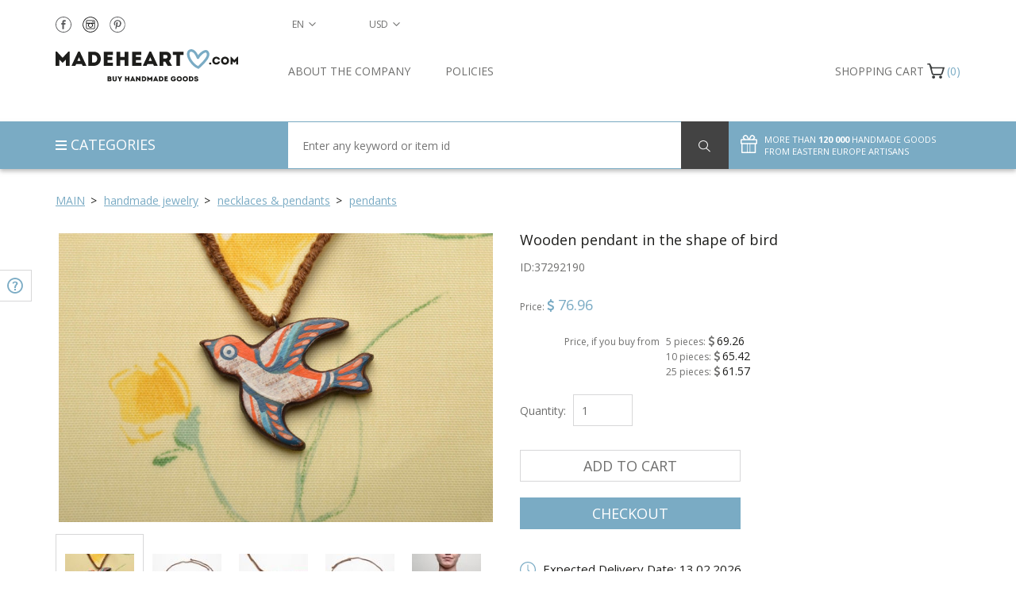

--- FILE ---
content_type: text/html; charset=UTF-8
request_url: https://madeheart.com/en/product/37292190/wooden-pendant-in-the-shape-of-bird.html
body_size: 22458
content:
<!DOCTYPE html>
<html lang="en" >
<head>
    <meta charset="UTF-8">
    <meta http-equiv="X-UA-Compatible" content="IE=edge">
    <meta name="viewport" content="width=device-width, initial-scale=1">
    <title>BUY Wooden pendant in the shape of bird 37292190 - HANDMADE GOODS at MADEHEART.COM</title>    <link rel="alternate" hreflang="en" href="https://madeheart.com/en/product/37292190/wooden-pendant-in-the-shape-of-bird.html">
    <link rel="apple-touch-icon" sizes="57x57" href="/favicon/apple-icon-57x57.png">
    <link rel="apple-touch-icon" sizes="60x60" href="/favicon/apple-icon-60x60.png">
    <link rel="apple-touch-icon" sizes="72x72" href="/favicon/apple-icon-72x72.png">
    <link rel="apple-touch-icon" sizes="76x76" href="/favicon/apple-icon-76x76.png">
    <link rel="apple-touch-icon" sizes="114x114" href="/favicon/apple-icon-114x114.png">
    <link rel="apple-touch-icon" sizes="120x120" href="/favicon/apple-icon-120x120.png">
    <link rel="apple-touch-icon" sizes="144x144" href="/favicon/apple-icon-144x144.png">
    <link rel="apple-touch-icon" sizes="152x152" href="/favicon/apple-icon-152x152.png">
    <link rel="apple-touch-icon" sizes="180x180" href="/favicon/apple-icon-180x180.png">
    <link rel="icon" type="image/png" sizes="192x192"  href="/favicon/android-icon-192x192.png">
    <link rel="icon" type="image/png" sizes="32x32" href="/favicon/favicon-32x32.png">
    <link rel="icon" type="image/png" sizes="96x96" href="/favicon/favicon-96x96.png">
    <link rel="icon" type="image/png" sizes="16x16" href="/favicon/favicon-16x16.png">
    <link rel="manifest" href="/favicon/manifest.json">
    <meta name="description" content="BUY Wooden pendant in the shape of bird 37292190 - HANDMADE GOODS at MADEHEART.COM">
    <meta name="msapplication-TileColor" content="#ffffff">
    <meta name="msapplication-TileImage" content="/favicon/ms-icon-144x144.png">
    <meta name="theme-color" content="#ffffff">
<!--     <meta name="yandex-verification" content="91f027b7d2639d3c"/> -->
    <!-- Normalize -->
    <link href="/css/normalize.css" rel="stylesheet">
    <!-- Bootstrap -->
    <link href="/css/bootstrap.min.css" rel="stylesheet">
    
    
    
    <link href="/css/item.css" rel="stylesheet">    <!-- HTML5 shim and Respond.js for IE8 support of HTML5 elements and media queries -->
    <!-- WARNING: Respond.js doesn't work if you view the page via file:// -->
    <!--[if lt IE 9]>
    <script src="https://oss.maxcdn.com/html5shiv/3.7.2/html5shiv.min.js"></script>
    <script src="https://oss.maxcdn.com/respond/1.4.2/respond.min.js"></script>
    <![endif]-->

    <!-- Google Tag Manager -->
    <!--
    <script>(function(w,d,s,l,i){w[l]=w[l]||[];w[l].push({'gtm.start':
                new Date().getTime(),event:'gtm.js'});var f=d.getElementsByTagName(s)[0],
            j=d.createElement(s),dl=l!='dataLayer'?'&l='+l:'';j.async=true;j.src=
            'https://www.googletagmanager.com/gtm.js?id='+i+dl;f.parentNode.insertBefore(j,f);
        })(window,document,'script','dataLayer','GTM-KFCQTWS');</script>
        -->
    <!-- End Google Tag Manager -->

    </head>
    <body id="top" onload="hideLoader()" ng-app="checkForm">
    <!-- Google tag (gtag.js) -->
    <script async src="https://www.googletagmanager.com/gtag/js?id=G-EXX4ED1XY0"></script>
    <script>
      window.dataLayer = window.dataLayer || [];
      function gtag(){dataLayer.push(arguments);}
      gtag('js', new Date());

      gtag('config', 'G-EXX4ED1XY0');
    </script>
    <!-- Google Tag Manager (noscript) -->
    <!--
    <noscript><iframe src="https://www.googletagmanager.com/ns.html?id=GTM-KFCQTWS"
                      height="0" width="0" style="display:none;visibility:hidden"></iframe></noscript>
                      -->
    <!-- End Google Tag Manager (noscript) -->
    <!-- Facebook Pixel Code -->
<script>
    !function(f,b,e,v,n,t,s)
    {if(f.fbq)return;n=f.fbq=function(){n.callMethod?
        n.callMethod.apply(n,arguments):n.queue.push(arguments)};
        if(!f._fbq)f._fbq=n;n.push=n;n.loaded=!0;n.version='2.0';
        n.queue=[];t=b.createElement(e);t.async=!0;
        t.src=v;s=b.getElementsByTagName(e)[0];
        s.parentNode.insertBefore(t,s)}(window,document,'script',
        'https://connect.facebook.net/en_US/fbevents.js');
    fbq('init', '2591971077519877');
    fbq('track', 'PageView');
</script>
<noscript>
    <img height="1" width="1"
         src="https://www.facebook.com/tr?id=2591971077519877&ev=PageView
&noscript=1"/>
</noscript>
<!-- End Facebook Pixel Code -->
    <div id="pageWrapper" >

    <div id="loader-wrapper">
        <div id="loader"></div>
    </div>
    
<main id="content">
    <section id="filter">
        <div class="container">
            <div class="row">
                <div class="col-lg-12 col-md-12 col-sm-12 col-xs-12">
                    <div id="breadcrumbs">
                        <ul>
                            <li class="home">
                                <span itemscope itemtype="http://data-vocabulary.org/Breadcrumb"><a itemprop="url" href="/" class="arrow"><span itemprop="title">Main</span></a></span>
                            </li>
                                                            <li>
                                    <span itemscope itemtype="http://data-vocabulary.org/Breadcrumb"><a itemprop="url" href="/en/category/1343704109/prikrasi-rucnoi-roboti.html" class="arrow">
                                        <span itemprop="title">handmade jewelry </span>
                                    </a></span>
                                </li>
                                                            <li>
                                    <span itemscope itemtype="http://data-vocabulary.org/Breadcrumb"><a itemprop="url" href="/en/category/1225056329/namisto-ta-kuloni.html" class="arrow">
                                        <span itemprop="title">necklaces & pendants </span>
                                    </a></span>
                                </li>
                                                            <li class="">
                                    <span itemscope itemtype="http://data-vocabulary.org/Breadcrumb"><a itemprop="url" href="/en/category/854585700/kuloni.html">
                                        <span itemprop="title">pendants </span>
                                    </a></span>
                                </li>
                                                        
                        </ul>
                    </div>
                </div>
            </div>
        </div>
    </section>
    <section id="item" itemscope itemtype="http://schema.org/Product">
        <div class="container">
            <div class="row">
                <div class="col-lg-6 col-md-6 col-sm-6 col-xs-12 buy details pull-right">
                    <div class="row">
                        <div class="col-lg-12">
                            <h1 itemprop="name" id="itemTitle">Wooden pendant in the shape of bird</h1>
                            <span id="prodArticule">ID:<span itemprop="mpn">37292190</span></span>
                        </div>
                        <div class="col-lg-12 col-md-12 col-sm-12 col-xs-12 price" itemprop="offers" itemscope itemtype="http://schema.org/Offer">
                            <span class="priceName">Price: </span>
                                                        <span class="currency currencySymbolCell"><span class="fa fa-usd"></span></span>
                            <span itemprop="price" class="priceValue" id="productPrice37292190">76.96</span>
                            <meta itemprop="priceCurrency" content="USD"><br/><br/>
                                                        <div class="row">
                                <div class="col-md-4 text-right" style="padding-right: 4px"><div class="wholesalePriceTitle" style="line-height: 21px">Price, if you buy from </div></div>
                                <div class="col-md-8" style="padding-left: 4px">
                            <div class="wholesalePriceTitle">5 pieces: <span class="currencySymbolCell wholesalePrice"><span class="fa fa-usd"></span></span> <span class="wholesalePrice" id="productPrice537292190">69.26</span></div>
                            <div class="wholesalePriceTitle">10 pieces: <span class="currencySymbolCell wholesalePrice"><span class="fa fa-usd"></span></span> <span class="wholesalePrice" id="productPrice1037292190">65.42</span></div>
                            <div class="wholesalePriceTitle">25 pieces: <span class="currencySymbolCell wholesalePrice"><span class="fa fa-usd"></span></span> <span class="wholesalePrice" id="productPrice2537292190">61.57</span></div>
                                </div></div>
                                                                                    <meta itemprop="availability" href="http://schema.org/InStock" content="InStock">
                                                                                    </div>
                    </div>
                                        <form action="" class="row" >
                        
                            
                        
                        <div class="col-lg-12 col-md-12 col-sm-12 col-xs-12 quantity">
                            <label for="quantity">Quantity:</label>
                            <input type="number" name="quantity" placeholder="1" id="quantity37292190" class="selectQuantity noEvents" value="1" min="1" max="999">                        </div>
                        <div class="col-lg-12 col-md-12 col-sm-12 col-xs-12 actionButton product2sell">
                            <button type="button" class="addToCart btn" id="placeInCart37292190">Add to cart</button>
                        </div>
                        <div class="col-lg-12 col-md-12 col-sm-12 col-xs-12 actionButton product2sell">
                            <button type="button" class="checkOut btn" id="placeAndCheckouten37292190">Checkout</button>
                        </div>
                    </form>
                                        <div class="row paymentMeth">
                        
                            
                                
                                
                                
                            
                        
                                                <div class="col-lg-12 col-md-12 col-sm-12 col-xs-12">
                            <a class="noEvents">
                                <img src="/img/deliveryNew.svg" alt="Expected Delivery Date">
                                <span>Expected Delivery Date: 13.02.2026</span>
                            </a>
                        </div>
                        <div class="col-lg-12 col-md-12 col-sm-12 col-xs-12">
                            <a class="noEvents">
                                <img src="/img/returnNew.svg" alt="Free return">
                                <a href="/en/about#return" target="_blank"><span>Free return</span></a>
                            </a>
                        </div>
                                                <div class="col-lg-12 col-md-12 col-sm-12 col-xs-12">
                            <a onclick="helpToggle()">
                                <img src="/img/needHelpNew.svg" alt="Need help?">
                                <span>Need help?</span>
                            </a>
                        </div>
                        <div class="col-lg-12 col-md-12 col-sm-12 col-xs-12">
                            <a data-toggle="modal" data-target="#customOrder">
                                <img src="/img/customOrderNew.svg" alt="Custom order">
                                <span>Custom order</span>
                            </a>
                        </div>
                    </div>
                    <div class="row shareRate">
                        <div class="col-lg-12 col-md-12 col-sm-12 col-xs-12 share">
                            <p>Share
</p>
                            <a href="" onclick="socialPopup('https://www.facebook.com/sharer/sharer.php?u=http://madeheart.com/en/product/37292190/wooden-pendant-in-the-shape-of-bird.html');">
                                <img src="/img/shareFN.svg">
                            </a>
                            <a href="" onclick="socialPopup('https://twitter.com/intent/tweet?text=Wooden pendant in the shape of bird http://madeheart.com/en/product/37292190/wooden-pendant-in-the-shape-of-bird.html');">
                                <img src="/img/shareTN.svg">
                            </a>



                            <a href="" id="sharePinterest">
                                <img src="/img/sharePN.svg">
                            </a>
                            <a href="" onclick="socialPopup('https://vk.com/share.php?url=http://madeheart.com/en/product/37292190/wooden-pendant-in-the-shape-of-bird.html');">
                                <img src="/img/shareVN.svg">
                            </a>
                        </div>
                        
                            
                            
                        
                    </div>
                </div>
                <div class="col-lg-6 col-md-6 col-sm-6 col-xs-12 image description pull-left">
                    <div class="row">
                        <div class="col-lg-12 slider-for" id="prodFor">
                                                                                                <div style="width: 100%;">
                                        <img data-imagezoom="true" src="https://madeheart.com/media/productphoto/573/77049398/_1_63_494.jpg" id="imgMain" itemprop="image" alt="Wooden pendant in the shape of bird photo 1" title="Wooden pendant in the shape of bird picture 1">
                                    </div>
                                                                    <div style="width: 100%;">
                                        <img data-imagezoom="true" src="https://madeheart.com/media/productphoto/546/57679949/_1_63_495.jpg" alt="Wooden pendant in the shape of bird photo 2" title="Wooden pendant in the shape of bird picture 2">
                                    </div>
                                                                    <div style="width: 100%;">
                                        <img data-imagezoom="true" src="https://madeheart.com/media/productphoto/194/57341516/_1_63_496.jpg" alt="Wooden pendant in the shape of bird photo 3" title="Wooden pendant in the shape of bird picture 3">
                                    </div>
                                                                    <div style="width: 100%;">
                                        <img data-imagezoom="true" src="https://madeheart.com/media/productphoto/962/33481310/_1_63_497.jpg" alt="Wooden pendant in the shape of bird photo 4" title="Wooden pendant in the shape of bird picture 4">
                                    </div>
                                                                    <div style="width: 100%;">
                                        <img data-imagezoom="true" src="https://madeheart.com/media/productphoto/426/23651799/_1_63_498.jpg" alt="Wooden pendant in the shape of bird photo 5" title="Wooden pendant in the shape of bird picture 5">
                                    </div>
                                                                                    </div>
                                            </div>
                    <div class="row">
                        <div class="col-lg-12 slider-nav" id="prodNav">
                                                                                                <div class="thumbnails" style="background-size:contain;background:
                                            url('https://madeheart.com/thumb/productphoto/nail/573/77049398/_1_63_494.jpg') no-repeat;">
                                    </div>
                                                                    <div class="thumbnails" style="background-size:contain;background:
                                            url('https://madeheart.com/thumb/productphoto/nail/546/57679949/_1_63_495.jpg') no-repeat;">
                                    </div>
                                                                    <div class="thumbnails" style="background-size:contain;background:
                                            url('https://madeheart.com/thumb/productphoto/nail/194/57341516/_1_63_496.jpg') no-repeat;">
                                    </div>
                                                                    <div class="thumbnails" style="background-size:contain;background:
                                            url('https://madeheart.com/thumb/productphoto/nail/962/33481310/_1_63_497.jpg') no-repeat;">
                                    </div>
                                                                    <div class="thumbnails" style="background-size:contain;background:
                                            url('https://madeheart.com/thumb/productphoto/nail/426/23651799/_1_63_498.jpg') no-repeat;">
                                    </div>
                                                                                    </div>
                    </div>
                    <div class="row">
                        <div class="col-lg-12">
                            <h2>Description and characteristics of the product</h2>
                        </div>
                        <div id="tabs" class="col-lg-12">
                            
                            <ul class="nav nav-tabs" role="tablist">
                                <li role="presentation" class="active"><a href="#home" aria-controls="home" role="tab" data-toggle="tab">Details</a></li>
                                <li role="presentation"><a href="#messages" aria-controls="messages" role="tab" data-toggle="tab">Care</a></li>
                            </ul>

                            
                            <div class="tab-content">
                                <div role="tabpanel" class="tab-pane active" id="home" itemprop="description">
                                    <p id="itemDesc">This pendant is hand made of natural material - pear wood. The author&apos;s accessory is painted with acrylics. If your girl loves unusual jewelry, present to her this pendant made of wood. She will be grateful for such a successful replenishment of her collection of accessories.<br />
The product can be made of various wood species. It depends on availability of a workpiece in my workshop.</p>
                                    <p>Dimensions: length: 25.20 inches (64.5 cm), width: 0.01 inches (0.5 cm), height: 1.18 inch (3.5 cm), weight: 0.01 lb (5 g)</p>
                                    
                                    
                                    
                                    
                                    
                                </div>
                                <div role="tabpanel" class="tab-pane fade" id="messages">
                                                                                                                    Wipe the product with soft fabric, keep it from direct sunlight and moisture.                                                                     </div>
                            </div>
                        </div>
                    </div>
                </div>
            </div>
        </div>
    </section>
    
        
            
                
                    
                
            
            
                
                    
                
                
                    
                    
                        
                    
                    
                        
                    
                
            
        
    
    <section id="relatedItems">
        <div class="container">
            <div class="row">
                <div class="col-lg-6 col-md-6 col-sm-12 col-xs-12 carousel">
                    <div class="row">
                        <div class="col-lg-12">
                            <h2>RECOMMENDED</h2>
                        </div>
                        <div class="col-lg-12">
                            <div class="row carouselle">
                                                                                                        <div class="col-lg-3 col-md-3 col-sm-3 col-xs-6 relatedItem">
                                        <a href="/en/product/661361396/handmade-fridge-magnet-wood-craft-modern-kitchen-gift-ideas-decorative-use-only.html">
                                            <div class="photoContainer" style="background:url('https://madeheart.com/thumb/productphoto/thumb/158/72786621/012_2.jpg') no-repeat">
                                            </div>
                                            <p class="title">Handmade fridge magnet wood craft modern kitchen gift ideasdecorative use only</p>
                                        </a>
                                <span class="price">
                                    <span class="currency currencySymbolCell"><span class="fa fa-usd"></span></span>
                                    <span id="productPrice661361396">34.30</span>
                                </span>
                                    </div>
                                                                                                        <div class="col-lg-3 col-md-3 col-sm-3 col-xs-6 relatedItem">
                                        <a href="/en/product/324932916/large-beautiful-handmade-designer-carved-wooden-wall-cross-gift-for-believer.html">
                                            <div class="photoContainer" style="background:url('https://madeheart.com/thumb/productphoto/thumb/879/78610233/1_1_IMG_6485.jpg') no-repeat">
                                            </div>
                                            <p class="title">Large beautiful handmade designer carved wooden wall cross gift for believer</p>
                                        </a>
                                <span class="price">
                                    <span class="currency currencySymbolCell"><span class="fa fa-usd"></span></span>
                                    <span id="productPrice324932916">220.86</span>
                                </span>
                                    </div>
                                                                                                        <div class="col-lg-3 col-md-3 col-sm-3 col-xs-6 relatedItem">
                                        <a href="/en/product/600205/wooden-blank-box.html">
                                            <div class="photoContainer" style="background:url('https://madeheart.com/thumb/productphoto/thumb/211/729805198/3_DSC7541_1500.jpg') no-repeat">
                                            </div>
                                            <p class="title">Wooden blank box</p>
                                        </a>
                                <span class="price">
                                    <span class="currency currencySymbolCell"><span class="fa fa-usd"></span></span>
                                    <span id="productPrice600205">45.18</span>
                                </span>
                                    </div>
                                                                                                        <div class="col-lg-3 col-md-3 col-sm-3 col-xs-6 relatedItem">
                                        <a href="/en/product/79590294/natural-jute-bast-whisp.html">
                                            <div class="photoContainer" style="background:url('https://madeheart.com/thumb/productphoto/thumb/70/66823452/1_018_491.jpg') no-repeat">
                                            </div>
                                            <p class="title">Natural jute bast whisp</p>
                                        </a>
                                <span class="price">
                                    <span class="currency currencySymbolCell"><span class="fa fa-usd"></span></span>
                                    <span id="productPrice79590294">41.56</span>
                                </span>
                                    </div>
                                                                                                        <div class="col-lg-3 col-md-3 col-sm-3 col-xs-6 relatedItem">
                                        <a href="/en/product/91930342/handmade-stylish-unusual-brown-belt-made-of-natural-leather-with-metal-buckle.html">
                                            <div class="photoContainer" style="background:url('https://madeheart.com/thumb/productphoto/thumb/389/33266228/16_07_x002_1.jpg') no-repeat">
                                            </div>
                                            <p class="title">Handmade stylish unusual brown belt made of natural leather with metal buckle</p>
                                        </a>
                                <span class="price">
                                    <span class="currency currencySymbolCell"><span class="fa fa-usd"></span></span>
                                    <span id="productPrice91930342">235.22</span>
                                </span>
                                    </div>
                                                                                                        <div class="col-lg-3 col-md-3 col-sm-3 col-xs-6 relatedItem">
                                        <a href="/en/product/47900087/leather-brooch-frosty-rowan.html">
                                            <div class="photoContainer" style="background:url('https://madeheart.com/thumb/productphoto/thumb/326/66901954/1_08_205.jpg') no-repeat">
                                            </div>
                                            <p class="title">Leather brooch Frosty Rowan</p>
                                        </a>
                                <span class="price">
                                    <span class="currency currencySymbolCell"><span class="fa fa-usd"></span></span>
                                    <span id="productPrice47900087">90.24</span>
                                </span>
                                    </div>
                                                                                                        <div class="col-lg-3 col-md-3 col-sm-3 col-xs-6 relatedItem">
                                        <a href="/en/product/689107774/fridge-magnet-cat.html">
                                            <div class="photoContainer" style="background:url('https://madeheart.com/thumb/productphoto/thumb/530/59011889/1_44_460.jpg') no-repeat">
                                            </div>
                                            <p class="title">Fridge magnet Cat </p>
                                        </a>
                                <span class="price">
                                    <span class="currency currencySymbolCell"><span class="fa fa-usd"></span></span>
                                    <span id="productPrice689107774">41.56</span>
                                </span>
                                    </div>
                                                                                                        <div class="col-lg-3 col-md-3 col-sm-3 col-xs-6 relatedItem">
                                        <a href="/en/product/108018/wooden-vedic-cross-swastika.html">
                                            <div class="photoContainer" style="background:url('https://madeheart.com/thumb/productphoto/thumb/319/277934609/043_-Artur_20131020_161750_1500_result.jpg') no-repeat">
                                            </div>
                                            <p class="title">Wooden vedic cross - swastika</p>
                                        </a>
                                <span class="price">
                                    <span class="currency currencySymbolCell"><span class="fa fa-usd"></span></span>
                                    <span id="productPrice108018">141.14</span>
                                </span>
                                    </div>
                                                                                                        <div class="col-lg-3 col-md-3 col-sm-3 col-xs-6 relatedItem">
                                        <a href="/en/product/2040991036/handmade-flower-brooch-wool-felting-technique-large-beautiful-accessory.html">
                                            <div class="photoContainer" style="background:url('https://madeheart.com/thumb/productphoto/thumb/506/45688962/1_02_2.jpg') no-repeat">
                                            </div>
                                            <p class="title">Handmade flower brooch wool felting technique large beautiful accessory</p>
                                        </a>
                                <span class="price">
                                    <span class="currency currencySymbolCell"><span class="fa fa-usd"></span></span>
                                    <span id="productPrice2040991036">60.64</span>
                                </span>
                                    </div>
                                                                                                        <div class="col-lg-3 col-md-3 col-sm-3 col-xs-6 relatedItem">
                                        <a href="/en/product/84422483/5-inches-flat-newspaper-design-ceramic-vase-067-lb.html">
                                            <div class="photoContainer" style="background:url('https://madeheart.com/thumb/productphoto/thumb/376/57939672/1_29_480.jpg') no-repeat">
                                            </div>
                                            <p class="title">5 inches flat newspaper design ceramic vase 0,67 lb</p>
                                        </a>
                                <span class="price">
                                    <span class="currency currencySymbolCell"><span class="fa fa-usd"></span></span>
                                    <span id="productPrice84422483">45.06</span>
                                </span>
                                    </div>
                                                            </div>
                        </div>
                    </div>
                </div>
                <div class="col-lg-6 col-md-6 col-sm-12 col-xs-12 carousel">
                    <div class="row">
                        <div class="col-lg-12">
                            <h2>MORE PRODUCTS FROM THIS MASTER
</h2>
                        </div>
                        <div class="col-lg-12">
                            <dis class="row carouselle">                                                                <div class="col-lg-3 col-md-3 col-sm-3 col-xs-6 relatedItem">
                                    <a href="/en/product/18895646/wooden-pendant-fern-blossom.html">
                                        <div class="photoContainer" style="background:
                                                url('https://madeheart.com/thumb/productphoto/thumb/488/43910004/_1_37_338.jpg') no-repeat">
                                        </div>
                                        <p class="title">Wooden pendant Fern Blossom</p>
                                    </a>
                                <span class="price">
                                    <span class="currency currencySymbolCell"><span class="fa fa-usd"></span></span>
                                    <span id="productPrice18895646">76.96</span>
                                </span>
                                </div>
                                                                                            <div class="col-lg-3 col-md-3 col-sm-3 col-xs-6 relatedItem">
                                    <a href="/en/product/23854069/wooden-pendant-ladybird.html">
                                        <div class="photoContainer" style="background:
                                                url('https://madeheart.com/thumb/productphoto/thumb/68/32834036/_1_82_608.jpg') no-repeat">
                                        </div>
                                        <p class="title">Wooden pendant Ladybird</p>
                                    </a>
                                <span class="price">
                                    <span class="currency currencySymbolCell"><span class="fa fa-usd"></span></span>
                                    <span id="productPrice23854069">86.36</span>
                                </span>
                                </div>
                                                                                            <div class="col-lg-3 col-md-3 col-sm-3 col-xs-6 relatedItem">
                                    <a href="/en/product/281738343/handmade-earrings-designer-earrings-unusual-accessories-gift-ideas-wood-earrings.html">
                                        <div class="photoContainer" style="background:
                                                url('https://madeheart.com/thumb/productphoto/thumb/592/71356376/001_DSC_0072.jpg') no-repeat">
                                        </div>
                                        <p class="title">Handmade earrings designer earrings unusual accessories gift ideas wood earrings</p>
                                    </a>
                                <span class="price">
                                    <span class="currency currencySymbolCell"><span class="fa fa-usd"></span></span>
                                    <span id="productPrice281738343">158.30</span>
                                </span>
                                </div>
                                                                                            <div class="col-lg-3 col-md-3 col-sm-3 col-xs-6 relatedItem">
                                    <a href="/en/product/7634307/hand-painted-wooden-earrings.html">
                                        <div class="photoContainer" style="background:
                                                url('https://madeheart.com/thumb/productphoto/thumb/899/61556784/_1_13_194.jpg') no-repeat">
                                        </div>
                                        <p class="title">Hand painted wooden earrings</p>
                                    </a>
                                <span class="price">
                                    <span class="currency currencySymbolCell"><span class="fa fa-usd"></span></span>
                                    <span id="productPrice7634307">86.36</span>
                                </span>
                                </div>
                                                                                            <div class="col-lg-3 col-md-3 col-sm-3 col-xs-6 relatedItem">
                                    <a href="/en/product/88260775/wooden-pendant-owl.html">
                                        <div class="photoContainer" style="background:
                                                url('https://madeheart.com/thumb/productphoto/thumb/249/34003435/_1_35_326.jpg') no-repeat">
                                        </div>
                                        <p class="title">Wooden pendant Owl</p>
                                    </a>
                                <span class="price">
                                    <span class="currency currencySymbolCell"><span class="fa fa-usd"></span></span>
                                    <span id="productPrice88260775">76.96</span>
                                </span>
                                </div>
                                                                                            <div class="col-lg-3 col-md-3 col-sm-3 col-xs-6 relatedItem">
                                    <a href="/en/product/46052784/wooden-pendant-turtle.html">
                                        <div class="photoContainer" style="background:
                                                url('https://madeheart.com/thumb/productphoto/thumb/55/30758215/_1_73_554.jpg') no-repeat">
                                        </div>
                                        <p class="title">Wooden pendant Turtle</p>
                                    </a>
                                <span class="price">
                                    <span class="currency currencySymbolCell"><span class="fa fa-usd"></span></span>
                                    <span id="productPrice46052784">101.96</span>
                                </span>
                                </div>
                                                                                            <div class="col-lg-3 col-md-3 col-sm-3 col-xs-6 relatedItem">
                                    <a href="/en/product/275989460/handmade-pendant-wooden-pendant-designer-accessories-gift-for-girl-wood-pendant.html">
                                        <div class="photoContainer" style="background:
                                                url('https://madeheart.com/thumb/productphoto/thumb/629/66592517/008_DSC_0120.jpg') no-repeat">
                                        </div>
                                        <p class="title">Handmade pendant wooden pendant designer accessories gift for girl wood pendant</p>
                                    </a>
                                <span class="price">
                                    <span class="currency currencySymbolCell"><span class="fa fa-usd"></span></span>
                                    <span id="productPrice275989460">64.40</span>
                                </span>
                                </div>
                                                                                            <div class="col-lg-3 col-md-3 col-sm-3 col-xs-6 relatedItem">
                                    <a href="/en/product/83186963/wooden-pendant-in-the-shape-of-fox.html">
                                        <div class="photoContainer" style="background:
                                                url('https://madeheart.com/thumb/productphoto/thumb/712/64553088/_1_23_254.jpg') no-repeat">
                                        </div>
                                        <p class="title">Wooden pendant in the shape of fox</p>
                                    </a>
                                <span class="price">
                                    <span class="currency currencySymbolCell"><span class="fa fa-usd"></span></span>
                                    <span id="productPrice83186963">76.96</span>
                                </span>
                                </div>
                                                                                            <div class="col-lg-3 col-md-3 col-sm-3 col-xs-6 relatedItem">
                                    <a href="/en/product/1424052363/handmade-accessory-wooden-pendant-handmade-jewelry-unusual-gift-wooden-jewelry.html">
                                        <div class="photoContainer" style="background:
                                                url('https://madeheart.com/thumb/productphoto/thumb/140/64217214/013_DSC_0150.jpg') no-repeat">
                                        </div>
                                        <p class="title">Handmade accessory wooden pendant handmade jewelry unusual gift wooden jewelry</p>
                                    </a>
                                <span class="price">
                                    <span class="currency currencySymbolCell"><span class="fa fa-usd"></span></span>
                                    <span id="productPrice1424052363">76.96</span>
                                </span>
                                </div>
                                                                                            <div class="col-lg-3 col-md-3 col-sm-3 col-xs-6 relatedItem">
                                    <a href="/en/product/4872411/handmade-wooden-brooch.html">
                                        <div class="photoContainer" style="background:
                                                url('https://madeheart.com/thumb/productphoto/thumb/912/62887593/_1_61_482.jpg') no-repeat">
                                        </div>
                                        <p class="title">Handmade wooden brooch</p>
                                    </a>
                                <span class="price">
                                    <span class="currency currencySymbolCell"><span class="fa fa-usd"></span></span>
                                    <span id="productPrice4872411">76.96</span>
                                </span>
                                </div>
                            </dis>
                        </div>
                    </div>
                </div>
            </div>
        </div>
    </section>
    <section id="relatedItems2">
        <div class="container">
            <div class="row">
                
                                <div class="col-lg-12 col-md-12 col-sm-12 col-xs-12" style="margin-bottom: 30px;">
                    <div class="row">
                        <div class="col-lg-12">
                            <h2>RECENTLY VIEWED PRODUCTS</h2>
                        </div>
                        <div class="col-lg-12">
                            <div class="row carouselle recentlyViewed">                                                                                                                                                                    </div>
                        </div>
                    </div>
                </div>
                            </div>
        </div>
    </section>
</main>

<div class="modal fade" id="customOrder" tabindex="-1" role="dialog" aria-labelledby="customOrderLabel">
    <div class="modal-dialog" role="document">
        <div class="modal-content">
            <div class="modal-header">
                <button type="button" class="btn close" data-dismiss="modal" aria-label="Close"><span aria-hidden="true">&times;</span></button>
                <span style="font-size: 18px;" class="modal-title" id="myModalLabel">Custom order request</span>
            </div>
            <div class="modal-body">
                <div class="container-fluid">
                    <div class="row">
                        <div class="col-lg-12 col-md-12 col-sm-12 col-xs-12">
                            <div class="pull-left" style="margin-bottom: 15px;">Product ID: 37292190</div>
                            <img class="pull-left" style="max-width: 100%; margin-bottom: 20px;"
                                 src="https://madeheart.com/media/productphoto/426/23651799/_1_63_498.jpg">
                        </div>
                    </div>
                </div>
                <form id="customOrderForm" enctype="multipart/form-data" class="form-horizontal container-fluid">
                    <div class="row">
                        <input type="hidden" name="customOrderUrl" value="http://madeheart.com/en/product/37292190/wooden-pendant-in-the-shape-of-bird.html">
                        <div class="form-group col-md-12">
                            <label class="col-md-3" for="name">Name</label>
                            <div class="col-md-9"><input type="text" class="form-control" name="customOrderName" id="customOrderName" placeholder="Enter your name" required></div>
                        </div>
                        <div class="form-group col-md-12">
                            <label class="col-md-3" for="tel">Phone number</label>
                            <div class="col-md-9"><input type="tel" class="form-control" name="customOrderTel" id="customOrderTel" placeholder="+373 XXX XXX" required></div>
                        </div>
                        <div class="form-group col-md-12">
                            <label class="col-md-3" for="Email">E-mail address</label>
                            <div class="col-md-9"><input type="email" class="form-control" name="customOrderEmail" id="customOrderEmail" placeholder="Enter your e-mail address" required></div>
                        </div>
                        <div class="form-group col-md-12">
                            <label class="col-md-3" for="file">Your file</label>
                            <div class="col-md-9" id="upload"><input type="file" class="form-control" name="file" id="file"><input placeholder="Download file..." class="form-control" type="text" name="fakeinput" id="fakeinput" ></div>
                        </div>
                        <div class="form-group col-md-12">
                            <label class="col-md-3" for="comment">Comment</label>
                            <div class="col-md-9"><textarea type="text" class="form-control" placeholder="Enter your notes" name="customOrderComment" id="customOrderComment" ></textarea></div>
                        </div>
                        <div class="form-group col-md-12">
                            <button class="btn btn-blue" type="submit">Send</button>
                        </div>
                    </div>
                </form>
            </div>
        </div>
    </div>
</div>

    
        
            
                
                    
                        
                            
                                
                                    
                                
                            
                        
                    
                
                
                    
                        
                            
                                
                                    
                                
                            
                        
                    
                
            
        
    
    <header id="header">
    <div id="headerTop">
        <div class="langCurrencyNumber">
        <div class="container">
            <div class="row">
                <div id="socialInHeader" class="col-lg-3 col-md-3 col-sm-4 col-xs-5">
                    <a target="_blank" href="https://www.facebook.com/madeheartcom"><img src="/img/header_fb.svg" alt=""></a>

                    <a target="_blank" href="https://www.instagram.com/madeheart__handmade?r=nametag"><img src="/img/header_inst.svg" alt=""></a>
                    <a target="_blank" href="https://www.pinterest.com/made_heart"><img src="/img/header_pin.svg" alt=""></a>
                </div>
                <nav id="langSelect" class="col-lg-1  col-md-1  col-sm-2 col-xs-3 dropdown">
                    <button class="dropdown-toggle btn btn-transperent" type="button" id="dropdownMenu2" data-toggle="dropdown" aria-haspopup="true" aria-expanded="true">
                        <span id="language">en</span>
                    </button>
                    <ul class="dropdown-menu">
                                            <li data-lang="de"><a href="https://madeheart.com/de/product/37292190/handgemachter-anhanger-vogel.html">de</a></li>
                                            <li data-lang="fr"><a href="https://madeheart.com/fr/product/37292190/pendentif-en-bois-en-forme-doiseau-fait-main.html">fr</a></li>
                                            <li data-lang="es"><a href="https://madeheart.com/es/product/37292190/colgante-de-madera-con-forma-de-pajaro.html">es</a></li>
                                        </ul>
                </nav>
                <nav id="currencySelect" class="col-lg-1 col-md-1 col-sm-2 col-xs-3 dropdown">
                    <button class="dropdown-toggle btn btn-transperent" type="button" id="dropdownMenu3" data-toggle="dropdown" aria-haspopup="true" aria-expanded="true">
                        <span id="currency">USD</span>
                    </button>
                    <ul class="dropdown-menu">
                                                    <li class="currency-switcher" id="currencyUSD"
                                                                            style="display: none"
                                    >
                                <a href="javascript:void(0)">USD</a></li>
                                                    <li class="currency-switcher" id="currencyEUR"
                                    >
                                <a href="javascript:void(0)">EUR</a></li>
                                                    <li class="currency-switcher" id="currencyUAH"
                                    >
                                <a href="javascript:void(0)">UAH</a></li>
                                                    <li class="currency-switcher" id="currencyGBP"
                                    >
                                <a href="javascript:void(0)">GBP</a></li>
                                                    <li class="currency-switcher" id="currencyMXN"
                                    >
                                <a href="javascript:void(0)">MXN</a></li>
                                            </ul>
                </nav>
                <div id="contactNumber" class="col-lg-2 col-lg-offset-5 col-md-2 col-md-offset-5 col-sm-3 col-sm-offset-1 col-xs-4 hidden-xs">
                    
                </div>
            </div>
        </div>
    </div>
    <div class="logoMenuCart">
        <div class="container">
            <div class="row">
                <div id="logo" class="col-lg-3 col-md-3 col-sm-12 col-xs-12">
                    <a href="/en" title="Madeheart.com">
                        <img id="logoImage" src="/img/logo_en.svg" alt="Интернет-магазин Madeheart" title="Интернет-магазин товаров ручной работы - Madeheart">
                    </a>
                </div>
                <nav id="menuTop" class="col-lg-6 col-md-6 col-sm-8 col-xs-12 hidden-xs">
                    <ul class="list-inline">
                        <li><a href="/en/about" title="About the Company">About the Company</a></li>
                        <li><a href="/en/about#policies" title="Policies">Policies</a></li>
                        
                    </ul>
                </nav>
                <div id="cart" class="col-lg-3 col-md-3 col-sm-4 col-xs-6 col-xs-offset-2 col-sm-offset-0 col-md-offset-0 col-lg-offset-0">
                    <div id="shoppingCart">
                        <span class="text">
                            <a href="/en/cart" class="headerCartEmpty">
                                Shopping cart</a>
                        </span>
                        <span class="number hidden-xs"> (0)</span>
                    </div>
                    <div id="cartInSpace" class="hidden-xs" style="display: none">
                        <div>
                            <span class="title">
                            Your shopping cart                                <span class="currencySymbolCell"><span class="fa fa-usd"></span></span>
                            <span id="cartDropDownTotalPrice"></span>
                        </span>
                            <span class="closePopUp">Close</span>
                            <div class="clearfix"></div>
                        </div>
                        <div class="container-fluid">
                            <div class="row">
                                <div class="col-lg-3 col-md-3 col-sm-3 photo">
                                    <a href="">
                                        <img src="">
                                    </a>
                                </div>
                                <div class="col-lg-9 col-md-9 col-sm-9 info">
                                    <span class="productTitle"></span>
                                        <div class="row">
                                            <div id="popupPrice" class="col-lg-6 col-md-6 col-sm-6">
                                                <span class="oldPriceInSpace">
                                                    <span class="currencySymbolCell"><span class="fa fa-usd"></span></span>
                                                <span class="oldPrice"></span>
                                                </span>
                                                <br>
                                                <span class="currencySymbolCell"><span class="fa fa-usd"></span></span>
                                                <span class="price">

                                                </span>
                                            </div>
                                            <form class="inputs col-lg-6 col-md-6 col-sm-6">
                                                <label for="quantity">Quantity:</label>
                                                <input type="number" name="quantity" class="numberQuantity" min="1" placeholder="1" value="1" id="amount">
                                            </form>
                                        </div>
                                </div>
                                <button class="deleteButton" id="remove">

                                </button>
                                <div class="saleInHeader" style="position: absolute; top: 15px; left: 10px; display: none; width: 45px; height: 20px; background: #d50f2f;color: #ffffff;text-align: center;"></div>
                            </div>
                        </div>
                        <a class="btn btn-success inCart" href="/en/cart">
                            Buy                        </a>
                    </div>


                </div>
            </div>
        </div>
    </div>
    </div>
    <div class="categorySearch">
        <div class="container">
            <div class="row">
                <nav id="menuCategory" class="col-lg-3 col-md-3 col-sm-3 col-xs-2 dropdown">
                    <button class="btn-transperent openMenu" type="button" data-toggle="collapse" data-target=".MainMenu" aria-expanded="false" aria-controls="collapseExample">
                        <img style="vertical-align: baseline;" src="/img/menu_icon.svg">
                        <span class="hidden-xs">
                            Categories                        </span>
                    </button>
                    <div class="collapse visible-md-* visible-lg-* hidden-xs  MainMenu" id="mainMenuLg">
    <div class="row">
        <div class="container">
            <div class="row">
                <div class="col-md-12 col-lg-12">
                    <div class="menu_background">
                        <ul class="main_nav">
                                                            <li class="first_level">
                                    <a href="/en/category/1343704109/prikrasi-rucnoi-roboti.html">handmade jewelry</a>
                                    <div class="second_level">
                                        <div class="catBanner">
                                            <div class="menuProduct product2sell">
                                                                                                                                                        <a href="/en/product/1534817725/broad-handmade-wooden-wrist-bracelet-with-geometric-ornament-with-intarsia.html">
                                                        <img src="/thumb/productphoto/thumb/993/52504912/1_106_DSC_0187.jpg">
                                                    </a>
                                                    <p class="title"><a href="/en/product/1534817725/broad-handmade-wooden-wrist-bracelet-with-geometric-ornament-with-intarsia.html">Broad handmade wooden wrist bracelet with geometric ornament with intarsia </a></p>
                                                    <p>
                                                        
                                                        <span class="currencySymbolCell">
                                                            <span class="fa fa-usd"></span>                                                        </span>
                                                         <span id="productPrice1534817725">
                                                        54.32                                                         </span>
                                                        <button class="placeInCart" id="placeInCart1534817725">Buy</button>
                                                    </p>

                                                                                            </div>
                                        </div>
                                        <div class="nav_second_container">
                                            <ul class="nav_second">
                                                                                                    <li class="second_level_li">
                                                        <a href="/en/category/397956630/brasleti-na-ruku.html">bracelets</a>
                                                        <div class="third_level">
                                                            <ul>
                                                                                                                                    <li>
                                                                        <a href="/en/category/1445465188/brasleti-z-biseru.html">beaded bracelets</a>
                                                                    </li>
                                                                                                                                    <li>
                                                                        <a href="/en/category/1463642458/skirani-brasleti.html">leather bracelets</a>
                                                                    </li>
                                                                                                                                    <li>
                                                                        <a href="/en/category/812367825/derev'ani-brasleti.html">wooden bracelets</a>
                                                                    </li>
                                                                                                                                    <li>
                                                                        <a href="/en/category/254348523/brasleti-z-pidviskami.html">charm bracelets</a>
                                                                    </li>
                                                                                                                                    <li>
                                                                        <a href="/en/category/1144490077/brasleti-Sambala.html">wrap bracelets</a>
                                                                    </li>
                                                                                                                                    <li>
                                                                        <a href="/en/category/1671516194/brasleti-z-kaminna.html">Gemstone bracelets, brightstone bracelets, natural stone bracelets</a>
                                                                    </li>
                                                                                                                                    <li>
                                                                        <a href="/en/category/1377880853/pleteni-brasleti.html">braided bracelets</a>
                                                                    </li>
                                                                                                                                    <li>
                                                                        <a href="/en/category/1205980711/metalevi-brasleti.html">cuff bracelets, chain and link bracelets</a>
                                                                    </li>
                                                                                                                                    <li>
                                                                        <a href="/en/category/204410642/brasleti-z-glini.html">clay and polymer clay bracelets, resin bracelets</a>
                                                                    </li>
                                                                                                                                    <li>
                                                                        <a href="/en/category/1687810547/brasleti-z-polimernoi-glini.html">polymer clay charm bracelets</a>
                                                                    </li>
                                                                                                                                    <li>
                                                                        <a href="/en/category/1702589883/brasleti-z-namistin.html">strand bracelets</a>
                                                                    </li>
                                                                                                                            </ul>
                                                        </div>
                                                    </li>
                                                                                                    <li class="second_level_li">
                                                        <a href="/en/category/467894466/broski.html">brooches, pins & clips</a>
                                                        <div class="third_level">
                                                            <ul>
                                                                                                                                    <li>
                                                                        <a href="/en/category/601023524/broski-kviti.html">flower brooches</a>
                                                                    </li>
                                                                                                                                    <li>
                                                                        <a href="/en/category/1219734786/broski-tvarini.html">animal brooches</a>
                                                                    </li>
                                                                                                                                    <li>
                                                                        <a href="/en/category/1397122254/broski-abstrakcia.html">abstraction brooches</a>
                                                                    </li>
                                                                                                                                    <li>
                                                                        <a href="/en/category/408027029/znacki.html">badges</a>
                                                                    </li>
                                                                                                                                    <li>
                                                                        <a href="/en/category/562218923/broski-kamea.html">cameo brooches</a>
                                                                    </li>
                                                                                                                            </ul>
                                                        </div>
                                                    </li>
                                                                                                    <li class="second_level_li">
                                                        <a href="/en/category/488739894/serezki.html">earrings</a>
                                                        <div class="third_level">
                                                            <ul>
                                                                                                                                    <li>
                                                                        <a href="/en/category/2127218078/serezki-z-biseru.html">beaded Earrings</a>
                                                                    </li>
                                                                                                                                    <li>
                                                                        <a href="/en/category/1726850728/serezki-krapel'ki.html">drop earrings</a>
                                                                    </li>
                                                                                                                                    <li>
                                                                        <a href="/en/category/924704495/puseti.html">Pusets</a>
                                                                    </li>
                                                                                                                                    <li>
                                                                        <a href="/en/category/2097513652/kafi.html">Cuff & Wrap Earrings, Ear Jackets & Climbers</a>
                                                                    </li>
                                                                                                                                    <li>
                                                                        <a href="/en/category/655638325/serezki-z-pidviskami.html">Dangle & Drop Earrings</a>
                                                                    </li>
                                                                                                                                    <li>
                                                                        <a href="/en/category/243686826/dovgi-serezki.html">chandelier earrings</a>
                                                                    </li>
                                                                                                                                    <li>
                                                                        <a href="/en/category/818473500/krugli-serezki.html">Pendant earrings & Ball earrings</a>
                                                                    </li>
                                                                                                                                    <li>
                                                                        <a href="/en/category/321212040/Plagi.html">Ear stretching plugs</a>
                                                                    </li>
                                                                                                                                    <li>
                                                                        <a href="/en/category/1756498463/serezki-z-polimernoi-glini.html">polymer clay earrings</a>
                                                                    </li>
                                                                                                                                    <li>
                                                                        <a href="/en/category/1305332460/serezki-z-epoksidnoi-smoli.html">resin dry flower earrings</a>
                                                                    </li>
                                                                                                                                    <li>
                                                                        <a href="/en/category/90752279/serezki-stimpank.html">steampunk earrings</a>
                                                                    </li>
                                                                                                                                    <li>
                                                                        <a href="/en/category/1248461041/serezki-v-tehnici-wire-wrap.html">wire wrapped earrings</a>
                                                                    </li>
                                                                                                                                    <li>
                                                                        <a href="/en/category/691337970/serezki-miniaturi.html">miniature earrings</a>
                                                                    </li>
                                                                                                                            </ul>
                                                        </div>
                                                    </li>
                                                                                                    <li class="second_level_li">
                                                        <a href="/en/category/1225056329/namisto-ta-kuloni.html">necklaces & pendants</a>
                                                        <div class="third_level">
                                                            <ul>
                                                                                                                                    <li>
                                                                        <a href="/en/category/1264993760/namisto-z-kaminna.html">birthstone necklaces</a>
                                                                    </li>
                                                                                                                                    <li>
                                                                        <a href="/en/category/817081237/kol'e-z-biseru.html">beaded necklaces</a>
                                                                    </li>
                                                                                                                                    <li>
                                                                        <a href="/en/category/883006710/coker.html">choker</a>
                                                                    </li>
                                                                                                                                    <li>
                                                                        <a href="/en/category/1159333247/etno-kol'e.html">ethnic jewelry</a>
                                                                    </li>
                                                                                                                                    <li>
                                                                        <a href="/en/category/854585700/kuloni.html">pendants</a>
                                                                    </li>
                                                                                                                                    <li>
                                                                        <a href="/en/category/104713271/derev'ani-namisto.html">wooden bead necklaces</a>
                                                                    </li>
                                                                                                                                    <li>
                                                                        <a href="/en/category/661139936/tekstil'ni-prikrasi.html">fabric colliers</a>
                                                                    </li>
                                                                                                                                    <li>
                                                                        <a href="/en/category/571186414/prikrasi-zi-skiri.html">leather necklaces</a>
                                                                    </li>
                                                                                                                                    <li>
                                                                        <a href="/en/category/791948848/metalevi-prikrasi.html">metal necklaces</a>
                                                                    </li>
                                                                                                                                    <li>
                                                                        <a href="/en/category/1173730070/prikrasi-z-polimernoi-glini.html">polymer clay colliers</a>
                                                                    </li>
                                                                                                                                    <li>
                                                                        <a href="/en/category/1135506057/prikrasi-zi-skla.html">glass jewelry</a>
                                                                    </li>
                                                                                                                                    <li>
                                                                        <a href="/en/category/1751600533/kol'e-v-zmisanij-tehnici.html">mixed material necklaces</a>
                                                                    </li>
                                                                                                                                    <li>
                                                                        <a href="/en/category/1841224904/prikrasi-z-epoksidnoi-smoli.html">resin jewelry</a>
                                                                    </li>
                                                                                                                            </ul>
                                                        </div>
                                                    </li>
                                                                                                    <li class="second_level_li">
                                                        <a href="/en/category/664471541/krasivi-kil'ca.html">rings</a>
                                                        <div class="third_level">
                                                            <ul>
                                                                                                                                    <li>
                                                                        <a href="/en/category/1313214466/kil'ca-z-kaminnam.html">gemstone rings</a>
                                                                    </li>
                                                                                                                                    <li>
                                                                        <a href="/en/category/542432031/kil'ca-z-kvitami.html">rings with flowers</a>
                                                                    </li>
                                                                                                                                    <li>
                                                                        <a href="/en/category/1148344852/persni-ta-pecatki.html">statement rings</a>
                                                                    </li>
                                                                                                                                    <li>
                                                                        <a href="/en/category/1093476679/kil'ca-z-biseru.html">beaded rings</a>
                                                                    </li>
                                                                                                                                    <li>
                                                                        <a href="/en/category/1941234185/kil'ca-z-polimernoi-glini.html">polymer clay rings</a>
                                                                    </li>
                                                                                                                                    <li>
                                                                        <a href="/en/category/2144604237/kil'ca-iz-zolota,-sribla.html">silver & gold rings</a>
                                                                    </li>
                                                                                                                            </ul>
                                                        </div>
                                                    </li>
                                                                                                    <li class="second_level_li">
                                                        <a href="/en/category/1186723022/prikrasi-dla-volossa.html">Head & Hair Jewelry</a>
                                                        <div class="third_level">
                                                            <ul>
                                                                                                                                    <li>
                                                                        <a href="/en/category/937237678/zakolki-dla-volossa.html">hair clips</a>
                                                                    </li>
                                                                                                                                    <li>
                                                                        <a href="/en/category/1212724180/obidki-dla-volossa.html">headbands and wreaths</a>
                                                                    </li>
                                                                                                                                    <li>
                                                                        <a href="/en/category/662920195/pezinki-dla-volossa.html">scrunchies</a>
                                                                    </li>
                                                                                                                                    <li>
                                                                        <a href="/en/category/1833936822/grebinci-dla-volossa,-grebeni-dla-volossa.html">combs and hair brushes</a>
                                                                    </li>
                                                                                                                                    <li>
                                                                        <a href="/en/category/286772503/Spil'ki-dla-volossa.html">Hair pins</a>
                                                                    </li>
                                                                                                                                    <li>
                                                                        <a href="/en/category/677086137/Palicki-dla-volossa.html">Hair sticks</a>
                                                                    </li>
                                                                                                                                    <li>
                                                                        <a href="/en/category/651704568/Komplekti-prikras-dla-volossa.html">Sets</a>
                                                                    </li>
                                                                                                                            </ul>
                                                        </div>
                                                    </li>
                                                                                                    <li class="second_level_li">
                                                        <a href="/en/category/206113813/komplekti-prikras.html">jewelry sets</a>
                                                        <div class="third_level">
                                                            <ul>
                                                                                                                            </ul>
                                                        </div>
                                                    </li>
                                                                                            </ul>
                                        </div>
                                    </div>
                                    <div class="clearfix"></div>
                                </li>
                                                            <li class="first_level">
                                    <a href="/en/category/1828187652/tovari-dla-domu.html">home, kitchen & living</a>
                                    <div class="second_level">
                                        <div class="catBanner">
                                            <div class="menuProduct product2sell">
                                                                                                                                                        <a href="/en/product/187329430/container-for-dry-goods.html">
                                                        <img src="/thumb/productphoto/thumb/860/65576909/008_DSC0052.jpg">
                                                    </a>
                                                    <p class="title"><a href="/en/product/187329430/container-for-dry-goods.html">Container for dry goods</a></p>
                                                    <p>
                                                        
                                                        <span class="currencySymbolCell">
                                                            <span class="fa fa-usd"></span>                                                        </span>
                                                         <span id="productPrice187329430">
                                                        173.08                                                         </span>
                                                        <button class="placeInCart" id="placeInCart187329430">Buy</button>
                                                    </p>

                                                                                            </div>
                                        </div>
                                        <div class="nav_second_container">
                                            <ul class="nav_second">
                                                                                                    <li class="second_level_li">
                                                        <a href="/en/category/506448647/dekor-dla-domu.html">home decor</a>
                                                        <div class="third_level">
                                                            <ul>
                                                                                                                                    <li>
                                                                        <a href="/en/category/1771055872/godinniki.html">clocks</a>
                                                                    </li>
                                                                                                                                    <li>
                                                                        <a href="/en/category/1455011844/figurki-ta-statuetki.html">statues & home decor figurines</a>
                                                                    </li>
                                                                                                                                    <li>
                                                                        <a href="/en/category/1477379296/pidviski.html">interior pendants</a>
                                                                    </li>
                                                                                                                                    <li>
                                                                        <a href="/en/category/526040922/nastinnij-dekor.html">wall decoration</a>
                                                                    </li>
                                                                                                                                    <li>
                                                                        <a href="/en/category/1732819732/vazi.html">vases</a>
                                                                    </li>
                                                                                                                                    <li>
                                                                        <a href="/en/category/1147194634/dzerkala.html">mirrors</a>
                                                                    </li>
                                                                                                                                    <li>
                                                                        <a href="/en/category/1175981186/vazoni-ta-kaspo.html">flower Pots</a>
                                                                    </li>
                                                                                                                                    <li>
                                                                        <a href="/en/category/592448976/dekorativni-tarilki.html">decorative plates</a>
                                                                    </li>
                                                                                                                            </ul>
                                                        </div>
                                                    </li>
                                                                                                    <li class="second_level_li">
                                                        <a href="/en/category/581891619/kuhna.html">kitchen</a>
                                                        <div class="third_level">
                                                            <ul>
                                                                                                                                    <li>
                                                                        <a href="/en/category/284998020/posud.html">dishwear</a>
                                                                    </li>
                                                                                                                                    <li>
                                                                        <a href="/en/category/2144605396/Gleciki-ta-grafini.html">Wine pitchers and water jugs</a>
                                                                    </li>
                                                                                                                                    <li>
                                                                        <a href="/en/category/297184103/kuhonne-nacinna.html">kitchen utensils</a>
                                                                    </li>
                                                                                                                                    <li>
                                                                        <a href="/en/category/1308555421/nabori-posudu.html">dinnerware sets</a>
                                                                    </li>
                                                                                                                                    <li>
                                                                        <a href="/en/category/564653983/Caski.html">Coffee Cups & Coffee Mugs</a>
                                                                    </li>
                                                                                                                                    <li>
                                                                        <a href="/en/category/2144605391/Sklanki.html">Drinking glasses</a>
                                                                    </li>
                                                                                                                                    <li>
                                                                        <a href="/en/category/2144605395/Carki-ta-carki.html">Shot glass</a>
                                                                    </li>
                                                                                                                                    <li>
                                                                        <a href="/en/category/1208580209/cajniki-ta-kavniki.html">tea pots and coffee pots</a>
                                                                    </li>
                                                                                                                                    <li>
                                                                        <a href="/en/category/531638622/tekstil'-dla-kuhni.html">kitchen textiles</a>
                                                                    </li>
                                                                                                                                    <li>
                                                                        <a href="/en/category/2144604232/pivni-kuhli.html">beer mug</a>
                                                                    </li>
                                                                                                                            </ul>
                                                        </div>
                                                    </li>
                                                                                                    <li class="second_level_li">
                                                        <a href="/en/category/807234833/nastil'nij-dekor.html">desktop decoration</a>
                                                        <div class="third_level">
                                                            <ul>
                                                                                                                                    <li>
                                                                        <a href="/en/category/341875972/pidstavki.html">holders</a>
                                                                    </li>
                                                                                                                                    <li>
                                                                        <a href="/en/category/661247989/skarbnicki.html">money boxes</a>
                                                                    </li>
                                                                                                                                    <li>
                                                                        <a href="/en/category/1935623203/svicki-rucnoi-roboti.html">handmade candles</a>
                                                                    </li>
                                                                                                                                    <li>
                                                                        <a href="/en/category/990223459/skrin'ki.html">boxes</a>
                                                                    </li>
                                                                                                                                    <li>
                                                                        <a href="/en/category/345765563/svicniki.html">candlesticks</a>
                                                                    </li>
                                                                                                                            </ul>
                                                        </div>
                                                    </li>
                                                                                                    <li class="second_level_li">
                                                        <a href="/en/category/109123009/mebli.html">furniture</a>
                                                        <div class="third_level">
                                                            <ul>
                                                                                                                                    <li>
                                                                        <a href="/en/category/2038563677/kosiki.html">baskets</a>
                                                                    </li>
                                                                                                                                    <li>
                                                                        <a href="/en/category/472403980/visalki-ta-polici.html">hangers and Coat Racks</a>
                                                                    </li>
                                                                                                                            </ul>
                                                        </div>
                                                    </li>
                                                                                                    <li class="second_level_li">
                                                        <a href="/en/category/471506412/tekstil'-ta-kilimi.html">rugs and carpets</a>
                                                        <div class="third_level">
                                                            <ul>
                                                                                                                            </ul>
                                                        </div>
                                                    </li>
                                                                                                    <li class="second_level_li">
                                                        <a href="/en/category/185810108/osvitlenna.html">lighting</a>
                                                        <div class="third_level">
                                                            <ul>
                                                                                                                            </ul>
                                                        </div>
                                                    </li>
                                                                                                    <li class="second_level_li">
                                                        <a href="/en/category/470030304/kanctovari.html">stationery</a>
                                                        <div class="third_level">
                                                            <ul>
                                                                                                                            </ul>
                                                        </div>
                                                    </li>
                                                                                                    <li class="second_level_li">
                                                        <a href="/en/category/1157891497/kartini.html">paintings</a>
                                                        <div class="third_level">
                                                            <ul>
                                                                                                                            </ul>
                                                        </div>
                                                    </li>
                                                                                                    <li class="second_level_li">
                                                        <a href="/en/category/1980590114/futlari.html">cases</a>
                                                        <div class="third_level">
                                                            <ul>
                                                                                                                            </ul>
                                                        </div>
                                                    </li>
                                                                                            </ul>
                                        </div>
                                    </div>
                                    <div class="clearfix"></div>
                                </li>
                                                            <li class="first_level">
                                    <a href="/en/category/2092149139/suveniri-ta-podarunki.html">souvenirs and gifts</a>
                                    <div class="second_level">
                                        <div class="catBanner">
                                            <div class="menuProduct product2sell">
                                                                                                                                                        <a href="/en/product/2070217584/topiary-with-sea-shells-on-stand.html">
                                                        <img src="/thumb/productphoto/thumb/79/27101172/_1_22_256.jpg">
                                                    </a>
                                                    <p class="title"><a href="/en/product/2070217584/topiary-with-sea-shells-on-stand.html">Topiary with sea shells on stand</a></p>
                                                    <p>
                                                        
                                                        <span class="currencySymbolCell">
                                                            <span class="fa fa-usd"></span>                                                        </span>
                                                         <span id="productPrice2070217584">
                                                        49.62                                                         </span>
                                                        <button class="placeInCart" id="placeInCart2070217584">Buy</button>
                                                    </p>

                                                                                            </div>
                                        </div>
                                        <div class="nav_second_container">
                                            <ul class="nav_second">
                                                                                                    <li class="second_level_li">
                                                        <a href="/en/category/660827963/dekorativni-kviti.html">Artificial flowers & flowers decor</a>
                                                        <div class="third_level">
                                                            <ul>
                                                                                                                                    <li>
                                                                        <a href="/en/category/1770662926/topiarij.html">topiary</a>
                                                                    </li>
                                                                                                                            </ul>
                                                        </div>
                                                    </li>
                                                                                                    <li class="second_level_li">
                                                        <a href="/en/category/659158302/dzvinocki.html">Bells wind chime & ceramic bells</a>
                                                        <div class="third_level">
                                                            <ul>
                                                                                                                            </ul>
                                                        </div>
                                                    </li>
                                                                                                    <li class="second_level_li">
                                                        <a href="/en/category/662499918/matr'oski-ta-lal'ki.html">Art & Collectible dolls</a>
                                                        <div class="third_level">
                                                            <ul>
                                                                                                                            </ul>
                                                        </div>
                                                    </li>
                                                                                                    <li class="second_level_li">
                                                        <a href="/en/category/1264797104/fotoal'bomi-ta-fotoramki.html">Photo albums, photo & picture frames</a>
                                                        <div class="third_level">
                                                            <ul>
                                                                                                                            </ul>
                                                        </div>
                                                    </li>
                                                                                                    <li class="second_level_li">
                                                        <a href="/en/category/1496290239/Svistul'ki,-Dudocki.html">Whistle & Ocarina</a>
                                                        <div class="third_level">
                                                            <ul>
                                                                                                                            </ul>
                                                        </div>
                                                    </li>
                                                                                                    <li class="second_level_li">
                                                        <a href="/en/category/2023506677/nastil'ni-igri.html">table games</a>
                                                        <div class="third_level">
                                                            <ul>
                                                                                                                            </ul>
                                                        </div>
                                                    </li>
                                                                                                    <li class="second_level_li">
                                                        <a href="/en/category/1103692972/listivki.html">greeting cards</a>
                                                        <div class="third_level">
                                                            <ul>
                                                                                                                            </ul>
                                                        </div>
                                                    </li>
                                                                                                    <li class="second_level_li">
                                                        <a href="/en/category/1787316332/magnitiki-na-holodil'nik.html">refrigerator magnets</a>
                                                        <div class="third_level">
                                                            <ul>
                                                                                                                            </ul>
                                                        </div>
                                                    </li>
                                                                                            </ul>
                                        </div>
                                    </div>
                                    <div class="clearfix"></div>
                                </li>
                                                            <li class="first_level">
                                    <a href="/en/category/508922447/krasa-i-zdorov'a.html">beauty and health products</a>
                                    <div class="second_level">
                                        <div class="catBanner">
                                            <div class="menuProduct product2sell">
                                                                                                                                                        <a href="/en/product/44739572/solid-perfume-with-flower-aroma.html">
                                                        <img src="/thumb/productphoto/thumb/383/34282558/11_20_220.jpg">
                                                    </a>
                                                    <p class="title"><a href="/en/product/44739572/solid-perfume-with-flower-aroma.html">Solid perfume with flower aroma</a></p>
                                                    <p>
                                                        
                                                        <span class="currencySymbolCell">
                                                            <span class="fa fa-usd"></span>                                                        </span>
                                                         <span id="productPrice44739572">
                                                        49.64                                                         </span>
                                                        <button class="placeInCart" id="placeInCart44739572">Buy</button>
                                                    </p>

                                                                                            </div>
                                        </div>
                                        <div class="nav_second_container">
                                            <ul class="nav_second">
                                                                                                    <li class="second_level_li">
                                                        <a href="/en/category/49003598/milo-rucnoi-roboti.html">handmade soap</a>
                                                        <div class="third_level">
                                                            <ul>
                                                                                                                            </ul>
                                                        </div>
                                                    </li>
                                                                                                    <li class="second_level_li">
                                                        <a href="/en/category/1368169689/banni-prinaleznosti.html">Bath & Sauna Accessories</a>
                                                        <div class="third_level">
                                                            <ul>
                                                                                                                            </ul>
                                                        </div>
                                                    </li>
                                                                                                    <li class="second_level_li">
                                                        <a href="/en/category/1012026535/tovari-dla-jogi.html">yoga accessories</a>
                                                        <div class="third_level">
                                                            <ul>
                                                                                                                            </ul>
                                                        </div>
                                                    </li>
                                                                                                    <li class="second_level_li">
                                                        <a href="/en/category/1413415053/masazeri.html">massage tools</a>
                                                        <div class="third_level">
                                                            <ul>
                                                                                                                            </ul>
                                                        </div>
                                                    </li>
                                                                                                    <li class="second_level_li">
                                                        <a href="/en/category/810322097/aromaterapia.html">Aromatherapy Products</a>
                                                        <div class="third_level">
                                                            <ul>
                                                                                                                            </ul>
                                                        </div>
                                                    </li>
                                                                                            </ul>
                                        </div>
                                    </div>
                                    <div class="clearfix"></div>
                                </li>
                                                            <li class="first_level">
                                    <a href="/en/category/866571531/aksesuari.html">accessories</a>
                                    <div class="second_level">
                                        <div class="catBanner">
                                            <div class="menuProduct product2sell">
                                                                                                                                                        <a href="/en/product/39273270/woolen-knitted-socks-red.html">
                                                        <img src="/thumb/productphoto/thumb/331/74316229/1_2474.jpg">
                                                    </a>
                                                    <p class="title"><a href="/en/product/39273270/woolen-knitted-socks-red.html">Woolen knitted socks Red</a></p>
                                                    <p>
                                                        
                                                        <span class="currencySymbolCell">
                                                            <span class="fa fa-usd"></span>                                                        </span>
                                                         <span id="productPrice39273270">
                                                        41.56                                                         </span>
                                                        <button class="placeInCart" id="placeInCart39273270">Buy</button>
                                                    </p>

                                                                                            </div>
                                        </div>
                                        <div class="nav_second_container">
                                            <ul class="nav_second">
                                                                                                    <li class="second_level_li">
                                                        <a href="/en/category/533125739/cohli-ta-sumki.html">Bags & Purses</a>
                                                        <div class="third_level">
                                                            <ul>
                                                                                                                                    <li>
                                                                        <a href="/en/category/1053649012/gamanci-ta-klucnici.html">purses & wallets</a>
                                                                    </li>
                                                                                                                                    <li>
                                                                        <a href="/en/category/1029222721/Kosmeticki.html">Beauty bags</a>
                                                                    </li>
                                                                                                                                    <li>
                                                                        <a href="/en/category/800854529/sumki-zinoci.html">women's handbags</a>
                                                                    </li>
                                                                                                                                    <li>
                                                                        <a href="/en/category/662540978/Cohli-dla-smartfoniv-ta-plansetiv.html">Cases for smartphones and tablets</a>
                                                                    </li>
                                                                                                                                    <li>
                                                                        <a href="/en/category/2144604229/Sumki-colovici.html">Men's Bags</a>
                                                                    </li>
                                                                                                                                    <li>
                                                                        <a href="/en/category/1077415177/futlari-dla-okulariv.html">glasses cases</a>
                                                                    </li>
                                                                                                                                    <li>
                                                                        <a href="/en/category/436821825/dokumenti-dla-dokumentiv.html">covers for documents</a>
                                                                    </li>
                                                                                                                            </ul>
                                                        </div>
                                                    </li>
                                                                                                    <li class="second_level_li">
                                                        <a href="/en/category/1457237321/aksesuari-dla-colovikiv.html">accessories for men</a>
                                                        <div class="third_level">
                                                            <ul>
                                                                                                                                    <li>
                                                                        <a href="/en/category/1385702801/zaponki.html">cufflinks</a>
                                                                    </li>
                                                                                                                                    <li>
                                                                        <a href="/en/category/1098883390/kravatki-ta-meteliki.html">ties and bow ties</a>
                                                                    </li>
                                                                                                                                    <li>
                                                                        <a href="/en/category/1938735722/trostini.html">canes</a>
                                                                    </li>
                                                                                                                                    <li>
                                                                        <a href="/en/category/1854413573/portmone.html">wallets</a>
                                                                    </li>
                                                                                                                            </ul>
                                                        </div>
                                                    </li>
                                                                                                    <li class="second_level_li">
                                                        <a href="/en/category/1681150853/aksesuari-dla-odagu.html">clothing accessories</a>
                                                        <div class="third_level">
                                                            <ul>
                                                                                                                                    <li>
                                                                        <a href="/en/category/1265918179/poasi-ta-remeni.html">belts and straps</a>
                                                                    </li>
                                                                                                                                    <li>
                                                                        <a href="/en/category/2034394418/rukavicki-ta-rukavici.html">gloves and mittens</a>
                                                                    </li>
                                                                                                                                    <li>
                                                                        <a href="/en/category/487958456/komirci.html">сollars</a>
                                                                    </li>
                                                                                                                                    <li>
                                                                        <a href="/en/category/1254581834/golovni-ubori.html">headwear</a>
                                                                    </li>
                                                                                                                                    <li>
                                                                        <a href="/en/category/1310480094/sarfi-ta-palantini.html">scarves and tippets</a>
                                                                    </li>
                                                                                                                                    <li>
                                                                        <a href="/en/category/226878330/zatiskaci-dla-hustok.html">scarf clips</a>
                                                                    </li>
                                                                                                                                    <li>
                                                                        <a href="/en/category/1521038571/vbranna.html">attire</a>
                                                                    </li>
                                                                                                                                    <li>
                                                                        <a href="/en/category/2036191181/skarpetki,pancohi.html">socks, stockings</a>
                                                                    </li>
                                                                                                                            </ul>
                                                        </div>
                                                    </li>
                                                                                                    <li class="second_level_li">
                                                        <a href="/en/category/544802173/aksesuari-dla-tvarin.html">pet supplies</a>
                                                        <div class="third_level">
                                                            <ul>
                                                                                                                                    <li>
                                                                        <a href="/en/category/668666642/odag-dla-sobak.html">clothes for dogs</a>
                                                                    </li>
                                                                                                                                    <li>
                                                                        <a href="/en/category/1290972046/nasijniki.html">dog Collars</a>
                                                                    </li>
                                                                                                                                    <li>
                                                                        <a href="/en/category/762778161/prikrasi-dla-tvarin.html">jewelry for animals</a>
                                                                    </li>
                                                                                                                                    <li>
                                                                        <a href="/en/category/2014235919/budinocki-dla-tvarin.html">pet houses</a>
                                                                    </li>
                                                                                                                                    <li>
                                                                        <a href="/en/category/1318812982/sumki-dla-tvarin.html">pet carrier bags</a>
                                                                    </li>
                                                                                                                            </ul>
                                                        </div>
                                                    </li>
                                                                                                    <li class="second_level_li">
                                                        <a href="/en/category/1845513676/aksesuari-dla-fotoaparativ.html">сamera accessoires</a>
                                                        <div class="third_level">
                                                            <ul>
                                                                                                                            </ul>
                                                        </div>
                                                    </li>
                                                                                                    <li class="second_level_li">
                                                        <a href="/en/category/847783335/aksesuari-dla-kurinna.html">smoking accessories</a>
                                                        <div class="third_level">
                                                            <ul>
                                                                                                                            </ul>
                                                        </div>
                                                    </li>
                                                                                                    <li class="second_level_li">
                                                        <a href="/en/category/507751421/narucni-godinniki.html">watches</a>
                                                        <div class="third_level">
                                                            <ul>
                                                                                                                            </ul>
                                                        </div>
                                                    </li>
                                                                                                    <li class="second_level_li">
                                                        <a href="/en/category/2082246690/m'aki-literi.html">soft letters</a>
                                                        <div class="third_level">
                                                            <ul>
                                                                                                                            </ul>
                                                        </div>
                                                    </li>
                                                                                                    <li class="second_level_li">
                                                        <a href="/en/category/570432277/avtoaksesuari.html">сar accessories</a>
                                                        <div class="third_level">
                                                            <ul>
                                                                                                                            </ul>
                                                        </div>
                                                    </li>
                                                                                            </ul>
                                        </div>
                                    </div>
                                    <div class="clearfix"></div>
                                </li>
                                                            <li class="first_level">
                                    <a href="/en/category/1190541376/igraski.html">toys</a>
                                    <div class="second_level">
                                        <div class="catBanner">
                                            <div class="menuProduct product2sell">
                                                                                                                                                        <a href="/en/product/1555332736/wooden-figurine-mountain-goat.html">
                                                        <img src="/thumb/productphoto/thumb/904/33415422/0_06_01.jpg">
                                                    </a>
                                                    <p class="title"><a href="/en/product/1555332736/wooden-figurine-mountain-goat.html">Wooden figurine Mountain goat</a></p>
                                                    <p>
                                                        
                                                        <span class="currencySymbolCell">
                                                            <span class="fa fa-usd"></span>                                                        </span>
                                                         <span id="productPrice1555332736">
                                                        68.74                                                         </span>
                                                        <button class="placeInCart" id="placeInCart1555332736">Buy</button>
                                                    </p>

                                                                                            </div>
                                        </div>
                                        <div class="nav_second_container">
                                            <ul class="nav_second">
                                                                                                    <li class="second_level_li">
                                                        <a href="/en/category/1646595197/m'aki-igraski.html">soft toys</a>
                                                        <div class="third_level">
                                                            <ul>
                                                                                                                                    <li>
                                                                        <a href="/en/category/428284223/igraski-poduski.html">pillow toys</a>
                                                                    </li>
                                                                                                                            </ul>
                                                        </div>
                                                    </li>
                                                                                                    <li class="second_level_li">
                                                        <a href="/en/category/1883176953/derev'ani-igraski.html">wooden toys</a>
                                                        <div class="third_level">
                                                            <ul>
                                                                                                                            </ul>
                                                        </div>
                                                    </li>
                                                                                                    <li class="second_level_li">
                                                        <a href="/en/category/1968099186/vedmediki-Teddi.html">teddy bears</a>
                                                        <div class="third_level">
                                                            <ul>
                                                                                                                            </ul>
                                                        </div>
                                                    </li>
                                                                                                    <li class="second_level_li">
                                                        <a href="/en/category/1376432003/lal'ki.html">dolls</a>
                                                        <div class="third_level">
                                                            <ul>
                                                                                                                            </ul>
                                                        </div>
                                                    </li>
                                                                                                    <li class="second_level_li">
                                                        <a href="/en/category/1158529905/v'azani-igraski.html">knitted toys</a>
                                                        <div class="third_level">
                                                            <ul>
                                                                                                                            </ul>
                                                        </div>
                                                    </li>
                                                                                                    <li class="second_level_li">
                                                        <a href="/en/category/885521786/rozvivauci-igraski.html">educational toys</a>
                                                        <div class="third_level">
                                                            <ul>
                                                                                                                            </ul>
                                                        </div>
                                                    </li>
                                                                                                    <li class="second_level_li">
                                                        <a href="/en/category/602180481/valani-igraski.html">felted toys</a>
                                                        <div class="third_level">
                                                            <ul>
                                                                                                                            </ul>
                                                        </div>
                                                    </li>
                                                                                                    <li class="second_level_li">
                                                        <a href="/en/category/2109936649/aromatizovani-igraski.html">scented toys</a>
                                                        <div class="third_level">
                                                            <ul>
                                                                                                                            </ul>
                                                        </div>
                                                    </li>
                                                                                                    <li class="second_level_li">
                                                        <a href="/en/category/1593287799/ditaci-aksesuari.html">kids' accessories</a>
                                                        <div class="third_level">
                                                            <ul>
                                                                                                                            </ul>
                                                        </div>
                                                    </li>
                                                                                            </ul>
                                        </div>
                                    </div>
                                    <div class="clearfix"></div>
                                </li>
                                                            <li class="first_level">
                                    <a href="/en/category/196829357/svata.html">holiday & party items</a>
                                    <div class="second_level">
                                        <div class="catBanner">
                                            <div class="menuProduct product2sell">
                                                                                                                                                        <a href="/en/product/9496000/christmas-toy-made-of-felt.html">
                                                        <img src="/thumb/productphoto/thumb/84/39489231/1_25_208.jpg">
                                                    </a>
                                                    <p class="title"><a href="/en/product/9496000/christmas-toy-made-of-felt.html">Christmas toy made of felt</a></p>
                                                    <p>
                                                        
                                                        <span class="currencySymbolCell">
                                                            <span class="fa fa-usd"></span>                                                        </span>
                                                         <span id="productPrice9496000">
                                                        49.64                                                         </span>
                                                        <button class="placeInCart" id="placeInCart9496000">Buy</button>
                                                    </p>

                                                                                            </div>
                                        </div>
                                        <div class="nav_second_container">
                                            <ul class="nav_second">
                                                                                                    <li class="second_level_li">
                                                        <a href="/en/category/1531503117/pasha.html">easter</a>
                                                        <div class="third_level">
                                                            <ul>
                                                                                                                                    <li>
                                                                        <a href="/en/category/1447502215/velikodnij-dekor.html">easter decor</a>
                                                                    </li>
                                                                                                                                    <li>
                                                                        <a href="/en/category/1350481928/pisanki-zi-strausinogo-ajca.html">ostrich easter eggs</a>
                                                                    </li>
                                                                                                                                    <li>
                                                                        <a href="/en/category/457962289/pisanki-z-kuracogo-ajca.html">chicken easter eggs</a>
                                                                    </li>
                                                                                                                                    <li>
                                                                        <a href="/en/category/483353735/pisanki-z-gusacogo-ajca.html">goose easter eggs</a>
                                                                    </li>
                                                                                                                                    <li>
                                                                        <a href="/en/category/2014663857/derev'ani-pisanki.html">wooden easter eggs</a>
                                                                    </li>
                                                                                                                                    <li>
                                                                        <a href="/en/category/1123846768/keramicni-pisanki.html">ceramic easter eggs</a>
                                                                    </li>
                                                                                                                            </ul>
                                                        </div>
                                                    </li>
                                                                                                    <li class="second_level_li">
                                                        <a href="/en/category/1777278326/novoricni-svata.html">christmas holidays</a>
                                                        <div class="third_level">
                                                            <ul>
                                                                                                                                    <li>
                                                                        <a href="/en/category/1806879900/svicki.html">candles</a>
                                                                    </li>
                                                                                                                                    <li>
                                                                        <a href="/en/category/1540722382/alinkovi-igraski.html">christmas tree decorations</a>
                                                                    </li>
                                                                                                                                    <li>
                                                                        <a href="/en/category/483493225/novoricnij-dekor.html">cristmas decor</a>
                                                                    </li>
                                                                                                                            </ul>
                                                        </div>
                                                    </li>
                                                                                                    <li class="second_level_li">
                                                        <a href="/en/category/172206705/vesilla.html">wedding</a>
                                                        <div class="third_level">
                                                            <ul>
                                                                                                                                    <li>
                                                                        <a href="/en/category/680404267/odag-dla-vesilla.html">clothes</a>
                                                                    </li>
                                                                                                                                    <li>
                                                                        <a href="/en/category/1606937254/vesil'ni-aksesuari.html">wedding accessories</a>
                                                                    </li>
                                                                                                                            </ul>
                                                        </div>
                                                    </li>
                                                                                                    <li class="second_level_li">
                                                        <a href="/en/category/101564811/den'-narodzenna.html">birthday</a>
                                                        <div class="third_level">
                                                            <ul>
                                                                                                                            </ul>
                                                        </div>
                                                    </li>
                                                                                                    <li class="second_level_li">
                                                        <a href="/en/category/521682344/maski.html">masks</a>
                                                        <div class="third_level">
                                                            <ul>
                                                                                                                            </ul>
                                                        </div>
                                                    </li>
                                                                                            </ul>
                                        </div>
                                    </div>
                                    <div class="clearfix"></div>
                                </li>
                                                            <li class="first_level">
                                    <a href="/en/category/943947640/tovari-dla-tvorcosti.html">craft supplies</a>
                                    <div class="second_level">
                                        <div class="catBanner">
                                            <div class="menuProduct product2sell">
                                                                                                                                                        <a href="/en/product/600205/wooden-blank-box.html">
                                                        <img src="/thumb/productphoto/thumb/211/729805198/3_DSC7541_1500.jpg">
                                                    </a>
                                                    <p class="title"><a href="/en/product/600205/wooden-blank-box.html">Wooden blank box</a></p>
                                                    <p>
                                                        
                                                        <span class="currencySymbolCell">
                                                            <span class="fa fa-usd"></span>                                                        </span>
                                                         <span id="productPrice600205">
                                                        45.18                                                         </span>
                                                        <button class="placeInCart" id="placeInCart600205">Buy</button>
                                                    </p>

                                                                                            </div>
                                        </div>
                                        <div class="nav_second_container">
                                            <ul class="nav_second">
                                                                                                    <li class="second_level_li">
                                                        <a href="/en/category/128026005/skrin'ki-dla-dekupazu.html">unfinished wood box</a>
                                                        <div class="third_level">
                                                            <ul>
                                                                                                                            </ul>
                                                        </div>
                                                    </li>
                                                                                                    <li class="second_level_li">
                                                        <a href="/en/category/1082683889/ajca-dla-dekupazu.html">unfinished wood eggs</a>
                                                        <div class="third_level">
                                                            <ul>
                                                                                                                            </ul>
                                                        </div>
                                                    </li>
                                                                                                    <li class="second_level_li">
                                                        <a href="/en/category/2144605394/Zagotovki-dla-dekupazu.html">unfinished wood for crafts</a>
                                                        <div class="third_level">
                                                            <ul>
                                                                                                                            </ul>
                                                        </div>
                                                    </li>
                                                                                                    <li class="second_level_li">
                                                        <a href="/en/category/1444143052/furnitura-dla-bizuterii.html">jewelry making supplies</a>
                                                        <div class="third_level">
                                                            <ul>
                                                                                                                            </ul>
                                                        </div>
                                                    </li>
                                                                                                    <li class="second_level_li">
                                                        <a href="/en/category/360346395/namistini-ta-gudziki.html">beads & buttons</a>
                                                        <div class="third_level">
                                                            <ul>
                                                                                                                            </ul>
                                                        </div>
                                                    </li>
                                                                                                    <li class="second_level_li">
                                                        <a href="/en/category/630153728/cipbordi.html">Wood letter & initial</a>
                                                        <div class="third_level">
                                                            <ul>
                                                                                                                            </ul>
                                                        </div>
                                                    </li>
                                                                                                    <li class="second_level_li">
                                                        <a href="/en/category/118500619/figurki-pid-rozpis.html">unfinished wood ornaments</a>
                                                        <div class="third_level">
                                                            <ul>
                                                                                                                            </ul>
                                                        </div>
                                                    </li>
                                                                                                    <li class="second_level_li">
                                                        <a href="/en/category/2144605393/Gipsovi-figurki.html">Plaster figurines to paint</a>
                                                        <div class="third_level">
                                                            <ul>
                                                                                                                            </ul>
                                                        </div>
                                                    </li>
                                                                                                    <li class="second_level_li">
                                                        <a href="/en/category/221711632/dekorativna-plitka-rucnoi-roboti.html">Tile artwork</a>
                                                        <div class="third_level">
                                                            <ul>
                                                                                                                            </ul>
                                                        </div>
                                                    </li>
                                                                                            </ul>
                                        </div>
                                    </div>
                                    <div class="clearfix"></div>
                                </li>
                                                            <li class="first_level">
                                    <a href="/en/category/11388992/Pravoslavnij-magazin,-religijni-tovari.html">religious items</a>
                                    <div class="second_level">
                                        <div class="catBanner">
                                            <div class="menuProduct product2sell">
                                                                                                                                                        <a href="/en/product/643290542/handmade-rosary-designer-accessory-gift-ideas-bone-rosary-gift-for-men.html">
                                                        <img src="/thumb/productphoto/thumb/441/27624766/1_05_2.jpg">
                                                    </a>
                                                    <p class="title"><a href="/en/product/643290542/handmade-rosary-designer-accessory-gift-ideas-bone-rosary-gift-for-men.html">Handmade rosary designer accessory gift ideas bone rosary gift for men</a></p>
                                                    <p>
                                                        
                                                        <span class="currencySymbolCell">
                                                            <span class="fa fa-usd"></span>                                                        </span>
                                                         <span id="productPrice643290542">
                                                        143.48                                                         </span>
                                                        <button class="placeInCart" id="placeInCart643290542">Buy</button>
                                                    </p>

                                                                                            </div>
                                        </div>
                                        <div class="nav_second_container">
                                            <ul class="nav_second">
                                                                                                    <li class="second_level_li">
                                                        <a href="/en/category/784493317/Pravoslavnij-nastinnij-hrest.html">Wall cross</a>
                                                        <div class="third_level">
                                                            <ul>
                                                                                                                            </ul>
                                                        </div>
                                                    </li>
                                                                                                    <li class="second_level_li">
                                                        <a href="/en/category/1929651117/Hrest-Hristovij,-natil'nij.html">pendant cross</a>
                                                        <div class="third_level">
                                                            <ul>
                                                                                                                            </ul>
                                                        </div>
                                                    </li>
                                                                                                    <li class="second_level_li">
                                                        <a href="/en/category/1517925403/Ikona,-ikona-Bozoi-Materi.html">icons & Jesus picture for wall</a>
                                                        <div class="third_level">
                                                            <ul>
                                                                                                                                    <li>
                                                                        <a href="/en/category/1181688364/visiti-ikoni.html">embroidered</a>
                                                                    </li>
                                                                                                                                    <li>
                                                                        <a href="/en/category/786534089/Ikona-z-biseru.html">icon embroidery with beads</a>
                                                                    </li>
                                                                                                                                    <li>
                                                                        <a href="/en/category/562559651/Ikoni-dla-cerkvi.html">printed</a>
                                                                    </li>
                                                                                                                                    <li>
                                                                        <a href="/en/category/1163010880/Midna-ikona.html">copper</a>
                                                                    </li>
                                                                                                                                    <li>
                                                                        <a href="/en/category/574533734/Ikoni-svatih,-keramika.html">сeramic</a>
                                                                    </li>
                                                                                                                                    <li>
                                                                        <a href="/en/category/450070446/derev'ani-ikoni.html">carved</a>
                                                                    </li>
                                                                                                                                    <li>
                                                                        <a href="/en/category/143376608/zivopis,-ikona.html">painted</a>
                                                                    </li>
                                                                                                                            </ul>
                                                        </div>
                                                    </li>
                                                                                                    <li class="second_level_li">
                                                        <a href="/en/category/1799333980/Amulet.html">next-to-skin amulets</a>
                                                        <div class="third_level">
                                                            <ul>
                                                                                                                            </ul>
                                                        </div>
                                                    </li>
                                                                                                    <li class="second_level_li">
                                                        <a href="/en/category/1685687677/cotki.html">rosary beads</a>
                                                        <div class="third_level">
                                                            <ul>
                                                                                                                            </ul>
                                                        </div>
                                                    </li>
                                                                                                    <li class="second_level_li">
                                                        <a href="/en/category/1559479688/oberegi.html">amulets & talismans</a>
                                                        <div class="third_level">
                                                            <ul>
                                                                                                                                    <li>
                                                                        <a href="/en/category/2086606/Slov'ans'ki-oberegi,-dzvinocki.html">bell charms</a>
                                                                    </li>
                                                                                                                                    <li>
                                                                        <a href="/en/category/619430007/Lal'ka-oberig.html">charm pendants</a>
                                                                    </li>
                                                                                                                            </ul>
                                                        </div>
                                                    </li>
                                                                                            </ul>
                                        </div>
                                    </div>
                                    <div class="clearfix"></div>
                                </li>
                            
                        </ul>
                    </div>
                </div>
            </div>
        </div>
    </div>
</div>
<div class="collapse hidden-md hidden-lg hidden-sm  MainMenu" id="mainMenuMobile">
    <div class="panel-group" id="mobileMenu" role="tablist" aria-multiselectable="true">
                <div class="panel panel-default firstLevel level_1">
            <div class="panel-heading" role="tab" id="headingOne_1">
                <div class="panel-title row">
                    <div class="col-xs-8"><a class="openAccordion pull-left" role="button" data-toggle="collapse" data-parent="#accordion" href="#1343704109" aria-expanded="true" aria-controls="collapseOne">
                        handmade jewelry                    </a></div>
                    <div class="col-xs-4"><a href="/en/category/1343704109/prikrasi-rucnoi-roboti.html" class="pull-right view-all">
                        View all                    </a></div>
                
                </div>
            </div>
            <div id="1343704109" class="panel-collapse collapse" role="tabpanel" aria-labelledby="headingOne_1">
                <div class="panel-body loop_1">
                    <div class="secondLevelContainer">
                                                    <div class="panel panel-default secondLevel level_1">
                                <div class="panel-heading" role="tab" id="headingTwo_1">
                                    <div class="panel-title row">
                                                                                <div class="col-xs-8">
                                            <a class="openAccordion pull-left" role="button" data-toggle="collapse" data-parent="#accordion" href="#397956630" aria-expanded="true" aria-controls="collapseOne">
                                                bracelets                                            </a>
                                        </div>
                                        <div class="col-xs-4">
                                            <a class="pull-right view-all" href="/en/category/397956630/brasleti-na-ruku.html">
                                                View all                                            </a>
                                        </div>
                                                                            </div>
                                </div>
                                <div id="397956630" class="panel-collapse collapse" role="tabpanel" aria-labelledby="headingTwo_1">
                                                                                                                        <div class="panel panel-default thirdLevel level_1">
                                                <a href="/en/category/1445465188/brasleti-z-biseru.html">beaded bracelets</a>
                                            </div>
                                                                                    <div class="panel panel-default thirdLevel level_2">
                                                <a href="/en/category/1463642458/skirani-brasleti.html">leather bracelets</a>
                                            </div>
                                                                                    <div class="panel panel-default thirdLevel level_3">
                                                <a href="/en/category/812367825/derev'ani-brasleti.html">wooden bracelets</a>
                                            </div>
                                                                                    <div class="panel panel-default thirdLevel level_4">
                                                <a href="/en/category/254348523/brasleti-z-pidviskami.html">charm bracelets</a>
                                            </div>
                                                                                    <div class="panel panel-default thirdLevel level_5">
                                                <a href="/en/category/1144490077/brasleti-Sambala.html">wrap bracelets</a>
                                            </div>
                                                                                    <div class="panel panel-default thirdLevel level_6">
                                                <a href="/en/category/1671516194/brasleti-z-kaminna.html">Gemstone bracelets, brightstone bracelets, natural stone bracelets</a>
                                            </div>
                                                                                    <div class="panel panel-default thirdLevel level_7">
                                                <a href="/en/category/1377880853/pleteni-brasleti.html">braided bracelets</a>
                                            </div>
                                                                                    <div class="panel panel-default thirdLevel level_8">
                                                <a href="/en/category/1205980711/metalevi-brasleti.html">cuff bracelets, chain and link bracelets</a>
                                            </div>
                                                                                    <div class="panel panel-default thirdLevel level_9">
                                                <a href="/en/category/204410642/brasleti-z-glini.html">clay and polymer clay bracelets, resin bracelets</a>
                                            </div>
                                                                                    <div class="panel panel-default thirdLevel level_10">
                                                <a href="/en/category/1687810547/brasleti-z-polimernoi-glini.html">polymer clay charm bracelets</a>
                                            </div>
                                                                                    <div class="panel panel-default thirdLevel level_11">
                                                <a href="/en/category/1702589883/brasleti-z-namistin.html">strand bracelets</a>
                                            </div>
                                                                                                            </div>
                            </div>
                                                    <div class="panel panel-default secondLevel level_2">
                                <div class="panel-heading" role="tab" id="headingTwo_2">
                                    <div class="panel-title row">
                                                                                <div class="col-xs-8">
                                            <a class="openAccordion pull-left" role="button" data-toggle="collapse" data-parent="#accordion" href="#467894466" aria-expanded="true" aria-controls="collapseOne">
                                                brooches, pins & clips                                            </a>
                                        </div>
                                        <div class="col-xs-4">
                                            <a class="pull-right view-all" href="/en/category/467894466/broski.html">
                                                View all                                            </a>
                                        </div>
                                                                            </div>
                                </div>
                                <div id="467894466" class="panel-collapse collapse" role="tabpanel" aria-labelledby="headingTwo_2">
                                                                                                                        <div class="panel panel-default thirdLevel level_1">
                                                <a href="/en/category/601023524/broski-kviti.html">flower brooches</a>
                                            </div>
                                                                                    <div class="panel panel-default thirdLevel level_2">
                                                <a href="/en/category/1219734786/broski-tvarini.html">animal brooches</a>
                                            </div>
                                                                                    <div class="panel panel-default thirdLevel level_3">
                                                <a href="/en/category/1397122254/broski-abstrakcia.html">abstraction brooches</a>
                                            </div>
                                                                                    <div class="panel panel-default thirdLevel level_4">
                                                <a href="/en/category/408027029/znacki.html">badges</a>
                                            </div>
                                                                                    <div class="panel panel-default thirdLevel level_5">
                                                <a href="/en/category/562218923/broski-kamea.html">cameo brooches</a>
                                            </div>
                                                                                                            </div>
                            </div>
                                                    <div class="panel panel-default secondLevel level_3">
                                <div class="panel-heading" role="tab" id="headingTwo_3">
                                    <div class="panel-title row">
                                                                                <div class="col-xs-8">
                                            <a class="openAccordion pull-left" role="button" data-toggle="collapse" data-parent="#accordion" href="#488739894" aria-expanded="true" aria-controls="collapseOne">
                                                earrings                                            </a>
                                        </div>
                                        <div class="col-xs-4">
                                            <a class="pull-right view-all" href="/en/category/488739894/serezki.html">
                                                View all                                            </a>
                                        </div>
                                                                            </div>
                                </div>
                                <div id="488739894" class="panel-collapse collapse" role="tabpanel" aria-labelledby="headingTwo_3">
                                                                                                                        <div class="panel panel-default thirdLevel level_1">
                                                <a href="/en/category/2127218078/serezki-z-biseru.html">beaded Earrings</a>
                                            </div>
                                                                                    <div class="panel panel-default thirdLevel level_2">
                                                <a href="/en/category/1726850728/serezki-krapel'ki.html">drop earrings</a>
                                            </div>
                                                                                    <div class="panel panel-default thirdLevel level_3">
                                                <a href="/en/category/924704495/puseti.html">Pusets</a>
                                            </div>
                                                                                    <div class="panel panel-default thirdLevel level_4">
                                                <a href="/en/category/2097513652/kafi.html">Cuff & Wrap Earrings, Ear Jackets & Climbers</a>
                                            </div>
                                                                                    <div class="panel panel-default thirdLevel level_5">
                                                <a href="/en/category/655638325/serezki-z-pidviskami.html">Dangle & Drop Earrings</a>
                                            </div>
                                                                                    <div class="panel panel-default thirdLevel level_6">
                                                <a href="/en/category/243686826/dovgi-serezki.html">chandelier earrings</a>
                                            </div>
                                                                                    <div class="panel panel-default thirdLevel level_7">
                                                <a href="/en/category/818473500/krugli-serezki.html">Pendant earrings & Ball earrings</a>
                                            </div>
                                                                                    <div class="panel panel-default thirdLevel level_8">
                                                <a href="/en/category/321212040/Plagi.html">Ear stretching plugs</a>
                                            </div>
                                                                                    <div class="panel panel-default thirdLevel level_9">
                                                <a href="/en/category/1756498463/serezki-z-polimernoi-glini.html">polymer clay earrings</a>
                                            </div>
                                                                                    <div class="panel panel-default thirdLevel level_10">
                                                <a href="/en/category/1305332460/serezki-z-epoksidnoi-smoli.html">resin dry flower earrings</a>
                                            </div>
                                                                                    <div class="panel panel-default thirdLevel level_11">
                                                <a href="/en/category/90752279/serezki-stimpank.html">steampunk earrings</a>
                                            </div>
                                                                                    <div class="panel panel-default thirdLevel level_12">
                                                <a href="/en/category/1248461041/serezki-v-tehnici-wire-wrap.html">wire wrapped earrings</a>
                                            </div>
                                                                                    <div class="panel panel-default thirdLevel level_13">
                                                <a href="/en/category/691337970/serezki-miniaturi.html">miniature earrings</a>
                                            </div>
                                                                                                            </div>
                            </div>
                                                    <div class="panel panel-default secondLevel level_4">
                                <div class="panel-heading" role="tab" id="headingTwo_4">
                                    <div class="panel-title row">
                                                                                <div class="col-xs-8">
                                            <a class="openAccordion pull-left" role="button" data-toggle="collapse" data-parent="#accordion" href="#1225056329" aria-expanded="true" aria-controls="collapseOne">
                                                necklaces & pendants                                            </a>
                                        </div>
                                        <div class="col-xs-4">
                                            <a class="pull-right view-all" href="/en/category/1225056329/namisto-ta-kuloni.html">
                                                View all                                            </a>
                                        </div>
                                                                            </div>
                                </div>
                                <div id="1225056329" class="panel-collapse collapse" role="tabpanel" aria-labelledby="headingTwo_4">
                                                                                                                        <div class="panel panel-default thirdLevel level_1">
                                                <a href="/en/category/1264993760/namisto-z-kaminna.html">birthstone necklaces</a>
                                            </div>
                                                                                    <div class="panel panel-default thirdLevel level_2">
                                                <a href="/en/category/817081237/kol'e-z-biseru.html">beaded necklaces</a>
                                            </div>
                                                                                    <div class="panel panel-default thirdLevel level_3">
                                                <a href="/en/category/883006710/coker.html">choker</a>
                                            </div>
                                                                                    <div class="panel panel-default thirdLevel level_4">
                                                <a href="/en/category/1159333247/etno-kol'e.html">ethnic jewelry</a>
                                            </div>
                                                                                    <div class="panel panel-default thirdLevel level_5">
                                                <a href="/en/category/854585700/kuloni.html">pendants</a>
                                            </div>
                                                                                    <div class="panel panel-default thirdLevel level_6">
                                                <a href="/en/category/104713271/derev'ani-namisto.html">wooden bead necklaces</a>
                                            </div>
                                                                                    <div class="panel panel-default thirdLevel level_7">
                                                <a href="/en/category/661139936/tekstil'ni-prikrasi.html">fabric colliers</a>
                                            </div>
                                                                                    <div class="panel panel-default thirdLevel level_8">
                                                <a href="/en/category/571186414/prikrasi-zi-skiri.html">leather necklaces</a>
                                            </div>
                                                                                    <div class="panel panel-default thirdLevel level_9">
                                                <a href="/en/category/791948848/metalevi-prikrasi.html">metal necklaces</a>
                                            </div>
                                                                                    <div class="panel panel-default thirdLevel level_10">
                                                <a href="/en/category/1173730070/prikrasi-z-polimernoi-glini.html">polymer clay colliers</a>
                                            </div>
                                                                                    <div class="panel panel-default thirdLevel level_11">
                                                <a href="/en/category/1135506057/prikrasi-zi-skla.html">glass jewelry</a>
                                            </div>
                                                                                    <div class="panel panel-default thirdLevel level_12">
                                                <a href="/en/category/1751600533/kol'e-v-zmisanij-tehnici.html">mixed material necklaces</a>
                                            </div>
                                                                                    <div class="panel panel-default thirdLevel level_13">
                                                <a href="/en/category/1841224904/prikrasi-z-epoksidnoi-smoli.html">resin jewelry</a>
                                            </div>
                                                                                                            </div>
                            </div>
                                                    <div class="panel panel-default secondLevel level_5">
                                <div class="panel-heading" role="tab" id="headingTwo_5">
                                    <div class="panel-title row">
                                                                                <div class="col-xs-8">
                                            <a class="openAccordion pull-left" role="button" data-toggle="collapse" data-parent="#accordion" href="#664471541" aria-expanded="true" aria-controls="collapseOne">
                                                rings                                            </a>
                                        </div>
                                        <div class="col-xs-4">
                                            <a class="pull-right view-all" href="/en/category/664471541/krasivi-kil'ca.html">
                                                View all                                            </a>
                                        </div>
                                                                            </div>
                                </div>
                                <div id="664471541" class="panel-collapse collapse" role="tabpanel" aria-labelledby="headingTwo_5">
                                                                                                                        <div class="panel panel-default thirdLevel level_1">
                                                <a href="/en/category/1313214466/kil'ca-z-kaminnam.html">gemstone rings</a>
                                            </div>
                                                                                    <div class="panel panel-default thirdLevel level_2">
                                                <a href="/en/category/542432031/kil'ca-z-kvitami.html">rings with flowers</a>
                                            </div>
                                                                                    <div class="panel panel-default thirdLevel level_3">
                                                <a href="/en/category/1148344852/persni-ta-pecatki.html">statement rings</a>
                                            </div>
                                                                                    <div class="panel panel-default thirdLevel level_4">
                                                <a href="/en/category/1093476679/kil'ca-z-biseru.html">beaded rings</a>
                                            </div>
                                                                                    <div class="panel panel-default thirdLevel level_5">
                                                <a href="/en/category/1941234185/kil'ca-z-polimernoi-glini.html">polymer clay rings</a>
                                            </div>
                                                                                    <div class="panel panel-default thirdLevel level_6">
                                                <a href="/en/category/2144604237/kil'ca-iz-zolota,-sribla.html">silver & gold rings</a>
                                            </div>
                                                                                                            </div>
                            </div>
                                                    <div class="panel panel-default secondLevel level_6">
                                <div class="panel-heading" role="tab" id="headingTwo_6">
                                    <div class="panel-title row">
                                                                                <div class="col-xs-8">
                                            <a class="openAccordion pull-left" role="button" data-toggle="collapse" data-parent="#accordion" href="#1186723022" aria-expanded="true" aria-controls="collapseOne">
                                                Head & Hair Jewelry                                            </a>
                                        </div>
                                        <div class="col-xs-4">
                                            <a class="pull-right view-all" href="/en/category/1186723022/prikrasi-dla-volossa.html">
                                                View all                                            </a>
                                        </div>
                                                                            </div>
                                </div>
                                <div id="1186723022" class="panel-collapse collapse" role="tabpanel" aria-labelledby="headingTwo_6">
                                                                                                                        <div class="panel panel-default thirdLevel level_1">
                                                <a href="/en/category/937237678/zakolki-dla-volossa.html">hair clips</a>
                                            </div>
                                                                                    <div class="panel panel-default thirdLevel level_2">
                                                <a href="/en/category/1212724180/obidki-dla-volossa.html">headbands and wreaths</a>
                                            </div>
                                                                                    <div class="panel panel-default thirdLevel level_3">
                                                <a href="/en/category/662920195/pezinki-dla-volossa.html">scrunchies</a>
                                            </div>
                                                                                    <div class="panel panel-default thirdLevel level_4">
                                                <a href="/en/category/1833936822/grebinci-dla-volossa,-grebeni-dla-volossa.html">combs and hair brushes</a>
                                            </div>
                                                                                    <div class="panel panel-default thirdLevel level_5">
                                                <a href="/en/category/286772503/Spil'ki-dla-volossa.html">Hair pins</a>
                                            </div>
                                                                                    <div class="panel panel-default thirdLevel level_6">
                                                <a href="/en/category/677086137/Palicki-dla-volossa.html">Hair sticks</a>
                                            </div>
                                                                                    <div class="panel panel-default thirdLevel level_7">
                                                <a href="/en/category/651704568/Komplekti-prikras-dla-volossa.html">Sets</a>
                                            </div>
                                                                                                            </div>
                            </div>
                                                    <div class="panel panel-default secondLevel level_7">
                                <div class="panel-heading" role="tab" id="headingTwo_7">
                                    <div class="panel-title row">
                                                                                    <div class="col-xs-12">
                                                <a href="/en/category/206113813/komplekti-prikras.html">
                                                    jewelry sets                                                </a>
                                            </div>
                                                                            </div>
                                </div>
                                <div id="206113813" class="panel-collapse collapse" role="tabpanel" aria-labelledby="headingTwo_7">
                                                                    </div>
                            </div>
                                            </div>
                </div>
            </div>
        </div>
                <div class="panel panel-default firstLevel level_2">
            <div class="panel-heading" role="tab" id="headingOne_2">
                <div class="panel-title row">
                    <div class="col-xs-8"><a class="openAccordion pull-left" role="button" data-toggle="collapse" data-parent="#accordion" href="#1828187652" aria-expanded="true" aria-controls="collapseOne">
                        home, kitchen & living                    </a></div>
                    <div class="col-xs-4"><a href="/en/category/1828187652/tovari-dla-domu.html" class="pull-right view-all">
                        View all                    </a></div>
                
                </div>
            </div>
            <div id="1828187652" class="panel-collapse collapse" role="tabpanel" aria-labelledby="headingOne_2">
                <div class="panel-body loop_2">
                    <div class="secondLevelContainer">
                                                    <div class="panel panel-default secondLevel level_1">
                                <div class="panel-heading" role="tab" id="headingTwo_1">
                                    <div class="panel-title row">
                                                                                <div class="col-xs-8">
                                            <a class="openAccordion pull-left" role="button" data-toggle="collapse" data-parent="#accordion" href="#506448647" aria-expanded="true" aria-controls="collapseOne">
                                                home decor                                            </a>
                                        </div>
                                        <div class="col-xs-4">
                                            <a class="pull-right view-all" href="/en/category/506448647/dekor-dla-domu.html">
                                                View all                                            </a>
                                        </div>
                                                                            </div>
                                </div>
                                <div id="506448647" class="panel-collapse collapse" role="tabpanel" aria-labelledby="headingTwo_1">
                                                                                                                        <div class="panel panel-default thirdLevel level_1">
                                                <a href="/en/category/1771055872/godinniki.html">clocks</a>
                                            </div>
                                                                                    <div class="panel panel-default thirdLevel level_2">
                                                <a href="/en/category/1455011844/figurki-ta-statuetki.html">statues & home decor figurines</a>
                                            </div>
                                                                                    <div class="panel panel-default thirdLevel level_3">
                                                <a href="/en/category/1477379296/pidviski.html">interior pendants</a>
                                            </div>
                                                                                    <div class="panel panel-default thirdLevel level_4">
                                                <a href="/en/category/526040922/nastinnij-dekor.html">wall decoration</a>
                                            </div>
                                                                                    <div class="panel panel-default thirdLevel level_5">
                                                <a href="/en/category/1732819732/vazi.html">vases</a>
                                            </div>
                                                                                    <div class="panel panel-default thirdLevel level_6">
                                                <a href="/en/category/1147194634/dzerkala.html">mirrors</a>
                                            </div>
                                                                                    <div class="panel panel-default thirdLevel level_7">
                                                <a href="/en/category/1175981186/vazoni-ta-kaspo.html">flower Pots</a>
                                            </div>
                                                                                    <div class="panel panel-default thirdLevel level_8">
                                                <a href="/en/category/592448976/dekorativni-tarilki.html">decorative plates</a>
                                            </div>
                                                                                                            </div>
                            </div>
                                                    <div class="panel panel-default secondLevel level_2">
                                <div class="panel-heading" role="tab" id="headingTwo_2">
                                    <div class="panel-title row">
                                                                                <div class="col-xs-8">
                                            <a class="openAccordion pull-left" role="button" data-toggle="collapse" data-parent="#accordion" href="#581891619" aria-expanded="true" aria-controls="collapseOne">
                                                kitchen                                            </a>
                                        </div>
                                        <div class="col-xs-4">
                                            <a class="pull-right view-all" href="/en/category/581891619/kuhna.html">
                                                View all                                            </a>
                                        </div>
                                                                            </div>
                                </div>
                                <div id="581891619" class="panel-collapse collapse" role="tabpanel" aria-labelledby="headingTwo_2">
                                                                                                                        <div class="panel panel-default thirdLevel level_1">
                                                <a href="/en/category/284998020/posud.html">dishwear</a>
                                            </div>
                                                                                    <div class="panel panel-default thirdLevel level_2">
                                                <a href="/en/category/2144605396/Gleciki-ta-grafini.html">Wine pitchers and water jugs</a>
                                            </div>
                                                                                    <div class="panel panel-default thirdLevel level_3">
                                                <a href="/en/category/297184103/kuhonne-nacinna.html">kitchen utensils</a>
                                            </div>
                                                                                    <div class="panel panel-default thirdLevel level_4">
                                                <a href="/en/category/1308555421/nabori-posudu.html">dinnerware sets</a>
                                            </div>
                                                                                    <div class="panel panel-default thirdLevel level_5">
                                                <a href="/en/category/564653983/Caski.html">Coffee Cups & Coffee Mugs</a>
                                            </div>
                                                                                    <div class="panel panel-default thirdLevel level_6">
                                                <a href="/en/category/2144605391/Sklanki.html">Drinking glasses</a>
                                            </div>
                                                                                    <div class="panel panel-default thirdLevel level_7">
                                                <a href="/en/category/2144605395/Carki-ta-carki.html">Shot glass</a>
                                            </div>
                                                                                    <div class="panel panel-default thirdLevel level_8">
                                                <a href="/en/category/1208580209/cajniki-ta-kavniki.html">tea pots and coffee pots</a>
                                            </div>
                                                                                    <div class="panel panel-default thirdLevel level_9">
                                                <a href="/en/category/531638622/tekstil'-dla-kuhni.html">kitchen textiles</a>
                                            </div>
                                                                                    <div class="panel panel-default thirdLevel level_10">
                                                <a href="/en/category/2144604232/pivni-kuhli.html">beer mug</a>
                                            </div>
                                                                                                            </div>
                            </div>
                                                    <div class="panel panel-default secondLevel level_3">
                                <div class="panel-heading" role="tab" id="headingTwo_3">
                                    <div class="panel-title row">
                                                                                <div class="col-xs-8">
                                            <a class="openAccordion pull-left" role="button" data-toggle="collapse" data-parent="#accordion" href="#807234833" aria-expanded="true" aria-controls="collapseOne">
                                                desktop decoration                                            </a>
                                        </div>
                                        <div class="col-xs-4">
                                            <a class="pull-right view-all" href="/en/category/807234833/nastil'nij-dekor.html">
                                                View all                                            </a>
                                        </div>
                                                                            </div>
                                </div>
                                <div id="807234833" class="panel-collapse collapse" role="tabpanel" aria-labelledby="headingTwo_3">
                                                                                                                        <div class="panel panel-default thirdLevel level_1">
                                                <a href="/en/category/341875972/pidstavki.html">holders</a>
                                            </div>
                                                                                    <div class="panel panel-default thirdLevel level_2">
                                                <a href="/en/category/661247989/skarbnicki.html">money boxes</a>
                                            </div>
                                                                                    <div class="panel panel-default thirdLevel level_3">
                                                <a href="/en/category/1935623203/svicki-rucnoi-roboti.html">handmade candles</a>
                                            </div>
                                                                                    <div class="panel panel-default thirdLevel level_4">
                                                <a href="/en/category/990223459/skrin'ki.html">boxes</a>
                                            </div>
                                                                                    <div class="panel panel-default thirdLevel level_5">
                                                <a href="/en/category/345765563/svicniki.html">candlesticks</a>
                                            </div>
                                                                                                            </div>
                            </div>
                                                    <div class="panel panel-default secondLevel level_4">
                                <div class="panel-heading" role="tab" id="headingTwo_4">
                                    <div class="panel-title row">
                                                                                <div class="col-xs-8">
                                            <a class="openAccordion pull-left" role="button" data-toggle="collapse" data-parent="#accordion" href="#109123009" aria-expanded="true" aria-controls="collapseOne">
                                                furniture                                            </a>
                                        </div>
                                        <div class="col-xs-4">
                                            <a class="pull-right view-all" href="/en/category/109123009/mebli.html">
                                                View all                                            </a>
                                        </div>
                                                                            </div>
                                </div>
                                <div id="109123009" class="panel-collapse collapse" role="tabpanel" aria-labelledby="headingTwo_4">
                                                                                                                        <div class="panel panel-default thirdLevel level_1">
                                                <a href="/en/category/2038563677/kosiki.html">baskets</a>
                                            </div>
                                                                                    <div class="panel panel-default thirdLevel level_2">
                                                <a href="/en/category/472403980/visalki-ta-polici.html">hangers and Coat Racks</a>
                                            </div>
                                                                                                            </div>
                            </div>
                                                    <div class="panel panel-default secondLevel level_5">
                                <div class="panel-heading" role="tab" id="headingTwo_5">
                                    <div class="panel-title row">
                                                                                    <div class="col-xs-12">
                                                <a href="/en/category/471506412/tekstil'-ta-kilimi.html">
                                                    rugs and carpets                                                </a>
                                            </div>
                                                                            </div>
                                </div>
                                <div id="471506412" class="panel-collapse collapse" role="tabpanel" aria-labelledby="headingTwo_5">
                                                                    </div>
                            </div>
                                                    <div class="panel panel-default secondLevel level_6">
                                <div class="panel-heading" role="tab" id="headingTwo_6">
                                    <div class="panel-title row">
                                                                                    <div class="col-xs-12">
                                                <a href="/en/category/185810108/osvitlenna.html">
                                                    lighting                                                </a>
                                            </div>
                                                                            </div>
                                </div>
                                <div id="185810108" class="panel-collapse collapse" role="tabpanel" aria-labelledby="headingTwo_6">
                                                                    </div>
                            </div>
                                                    <div class="panel panel-default secondLevel level_7">
                                <div class="panel-heading" role="tab" id="headingTwo_7">
                                    <div class="panel-title row">
                                                                                    <div class="col-xs-12">
                                                <a href="/en/category/470030304/kanctovari.html">
                                                    stationery                                                </a>
                                            </div>
                                                                            </div>
                                </div>
                                <div id="470030304" class="panel-collapse collapse" role="tabpanel" aria-labelledby="headingTwo_7">
                                                                    </div>
                            </div>
                                                    <div class="panel panel-default secondLevel level_8">
                                <div class="panel-heading" role="tab" id="headingTwo_8">
                                    <div class="panel-title row">
                                                                                    <div class="col-xs-12">
                                                <a href="/en/category/1157891497/kartini.html">
                                                    paintings                                                </a>
                                            </div>
                                                                            </div>
                                </div>
                                <div id="1157891497" class="panel-collapse collapse" role="tabpanel" aria-labelledby="headingTwo_8">
                                                                    </div>
                            </div>
                                                    <div class="panel panel-default secondLevel level_9">
                                <div class="panel-heading" role="tab" id="headingTwo_9">
                                    <div class="panel-title row">
                                                                                    <div class="col-xs-12">
                                                <a href="/en/category/1980590114/futlari.html">
                                                    cases                                                </a>
                                            </div>
                                                                            </div>
                                </div>
                                <div id="1980590114" class="panel-collapse collapse" role="tabpanel" aria-labelledby="headingTwo_9">
                                                                    </div>
                            </div>
                                            </div>
                </div>
            </div>
        </div>
                <div class="panel panel-default firstLevel level_3">
            <div class="panel-heading" role="tab" id="headingOne_3">
                <div class="panel-title row">
                    <div class="col-xs-8"><a class="openAccordion pull-left" role="button" data-toggle="collapse" data-parent="#accordion" href="#2092149139" aria-expanded="true" aria-controls="collapseOne">
                        souvenirs and gifts                    </a></div>
                    <div class="col-xs-4"><a href="/en/category/2092149139/suveniri-ta-podarunki.html" class="pull-right view-all">
                        View all                    </a></div>
                
                </div>
            </div>
            <div id="2092149139" class="panel-collapse collapse" role="tabpanel" aria-labelledby="headingOne_3">
                <div class="panel-body loop_3">
                    <div class="secondLevelContainer">
                                                    <div class="panel panel-default secondLevel level_1">
                                <div class="panel-heading" role="tab" id="headingTwo_1">
                                    <div class="panel-title row">
                                                                                <div class="col-xs-8">
                                            <a class="openAccordion pull-left" role="button" data-toggle="collapse" data-parent="#accordion" href="#660827963" aria-expanded="true" aria-controls="collapseOne">
                                                Artificial flowers & flowers decor                                            </a>
                                        </div>
                                        <div class="col-xs-4">
                                            <a class="pull-right view-all" href="/en/category/660827963/dekorativni-kviti.html">
                                                View all                                            </a>
                                        </div>
                                                                            </div>
                                </div>
                                <div id="660827963" class="panel-collapse collapse" role="tabpanel" aria-labelledby="headingTwo_1">
                                                                                                                        <div class="panel panel-default thirdLevel level_1">
                                                <a href="/en/category/1770662926/topiarij.html">topiary</a>
                                            </div>
                                                                                                            </div>
                            </div>
                                                    <div class="panel panel-default secondLevel level_2">
                                <div class="panel-heading" role="tab" id="headingTwo_2">
                                    <div class="panel-title row">
                                                                                    <div class="col-xs-12">
                                                <a href="/en/category/659158302/dzvinocki.html">
                                                    Bells wind chime & ceramic bells                                                </a>
                                            </div>
                                                                            </div>
                                </div>
                                <div id="659158302" class="panel-collapse collapse" role="tabpanel" aria-labelledby="headingTwo_2">
                                                                    </div>
                            </div>
                                                    <div class="panel panel-default secondLevel level_3">
                                <div class="panel-heading" role="tab" id="headingTwo_3">
                                    <div class="panel-title row">
                                                                                    <div class="col-xs-12">
                                                <a href="/en/category/662499918/matr'oski-ta-lal'ki.html">
                                                    Art & Collectible dolls                                                </a>
                                            </div>
                                                                            </div>
                                </div>
                                <div id="662499918" class="panel-collapse collapse" role="tabpanel" aria-labelledby="headingTwo_3">
                                                                    </div>
                            </div>
                                                    <div class="panel panel-default secondLevel level_4">
                                <div class="panel-heading" role="tab" id="headingTwo_4">
                                    <div class="panel-title row">
                                                                                    <div class="col-xs-12">
                                                <a href="/en/category/1264797104/fotoal'bomi-ta-fotoramki.html">
                                                    Photo albums, photo & picture frames                                                </a>
                                            </div>
                                                                            </div>
                                </div>
                                <div id="1264797104" class="panel-collapse collapse" role="tabpanel" aria-labelledby="headingTwo_4">
                                                                    </div>
                            </div>
                                                    <div class="panel panel-default secondLevel level_5">
                                <div class="panel-heading" role="tab" id="headingTwo_5">
                                    <div class="panel-title row">
                                                                                    <div class="col-xs-12">
                                                <a href="/en/category/1496290239/Svistul'ki,-Dudocki.html">
                                                    Whistle & Ocarina                                                </a>
                                            </div>
                                                                            </div>
                                </div>
                                <div id="1496290239" class="panel-collapse collapse" role="tabpanel" aria-labelledby="headingTwo_5">
                                                                    </div>
                            </div>
                                                    <div class="panel panel-default secondLevel level_6">
                                <div class="panel-heading" role="tab" id="headingTwo_6">
                                    <div class="panel-title row">
                                                                                    <div class="col-xs-12">
                                                <a href="/en/category/2023506677/nastil'ni-igri.html">
                                                    table games                                                </a>
                                            </div>
                                                                            </div>
                                </div>
                                <div id="2023506677" class="panel-collapse collapse" role="tabpanel" aria-labelledby="headingTwo_6">
                                                                    </div>
                            </div>
                                                    <div class="panel panel-default secondLevel level_7">
                                <div class="panel-heading" role="tab" id="headingTwo_7">
                                    <div class="panel-title row">
                                                                                    <div class="col-xs-12">
                                                <a href="/en/category/1103692972/listivki.html">
                                                    greeting cards                                                </a>
                                            </div>
                                                                            </div>
                                </div>
                                <div id="1103692972" class="panel-collapse collapse" role="tabpanel" aria-labelledby="headingTwo_7">
                                                                    </div>
                            </div>
                                                    <div class="panel panel-default secondLevel level_8">
                                <div class="panel-heading" role="tab" id="headingTwo_8">
                                    <div class="panel-title row">
                                                                                    <div class="col-xs-12">
                                                <a href="/en/category/1787316332/magnitiki-na-holodil'nik.html">
                                                    refrigerator magnets                                                </a>
                                            </div>
                                                                            </div>
                                </div>
                                <div id="1787316332" class="panel-collapse collapse" role="tabpanel" aria-labelledby="headingTwo_8">
                                                                    </div>
                            </div>
                                            </div>
                </div>
            </div>
        </div>
                <div class="panel panel-default firstLevel level_4">
            <div class="panel-heading" role="tab" id="headingOne_4">
                <div class="panel-title row">
                    <div class="col-xs-8"><a class="openAccordion pull-left" role="button" data-toggle="collapse" data-parent="#accordion" href="#508922447" aria-expanded="true" aria-controls="collapseOne">
                        beauty and health products                    </a></div>
                    <div class="col-xs-4"><a href="/en/category/508922447/krasa-i-zdorov'a.html" class="pull-right view-all">
                        View all                    </a></div>
                
                </div>
            </div>
            <div id="508922447" class="panel-collapse collapse" role="tabpanel" aria-labelledby="headingOne_4">
                <div class="panel-body loop_4">
                    <div class="secondLevelContainer">
                                                    <div class="panel panel-default secondLevel level_1">
                                <div class="panel-heading" role="tab" id="headingTwo_1">
                                    <div class="panel-title row">
                                                                                    <div class="col-xs-12">
                                                <a href="/en/category/49003598/milo-rucnoi-roboti.html">
                                                    handmade soap                                                </a>
                                            </div>
                                                                            </div>
                                </div>
                                <div id="49003598" class="panel-collapse collapse" role="tabpanel" aria-labelledby="headingTwo_1">
                                                                    </div>
                            </div>
                                                    <div class="panel panel-default secondLevel level_2">
                                <div class="panel-heading" role="tab" id="headingTwo_2">
                                    <div class="panel-title row">
                                                                                    <div class="col-xs-12">
                                                <a href="/en/category/1368169689/banni-prinaleznosti.html">
                                                    Bath & Sauna Accessories                                                </a>
                                            </div>
                                                                            </div>
                                </div>
                                <div id="1368169689" class="panel-collapse collapse" role="tabpanel" aria-labelledby="headingTwo_2">
                                                                    </div>
                            </div>
                                                    <div class="panel panel-default secondLevel level_3">
                                <div class="panel-heading" role="tab" id="headingTwo_3">
                                    <div class="panel-title row">
                                                                                    <div class="col-xs-12">
                                                <a href="/en/category/1012026535/tovari-dla-jogi.html">
                                                    yoga accessories                                                </a>
                                            </div>
                                                                            </div>
                                </div>
                                <div id="1012026535" class="panel-collapse collapse" role="tabpanel" aria-labelledby="headingTwo_3">
                                                                    </div>
                            </div>
                                                    <div class="panel panel-default secondLevel level_4">
                                <div class="panel-heading" role="tab" id="headingTwo_4">
                                    <div class="panel-title row">
                                                                                    <div class="col-xs-12">
                                                <a href="/en/category/1413415053/masazeri.html">
                                                    massage tools                                                </a>
                                            </div>
                                                                            </div>
                                </div>
                                <div id="1413415053" class="panel-collapse collapse" role="tabpanel" aria-labelledby="headingTwo_4">
                                                                    </div>
                            </div>
                                                    <div class="panel panel-default secondLevel level_5">
                                <div class="panel-heading" role="tab" id="headingTwo_5">
                                    <div class="panel-title row">
                                                                                    <div class="col-xs-12">
                                                <a href="/en/category/810322097/aromaterapia.html">
                                                    Aromatherapy Products                                                </a>
                                            </div>
                                                                            </div>
                                </div>
                                <div id="810322097" class="panel-collapse collapse" role="tabpanel" aria-labelledby="headingTwo_5">
                                                                    </div>
                            </div>
                                            </div>
                </div>
            </div>
        </div>
                <div class="panel panel-default firstLevel level_5">
            <div class="panel-heading" role="tab" id="headingOne_5">
                <div class="panel-title row">
                    <div class="col-xs-8"><a class="openAccordion pull-left" role="button" data-toggle="collapse" data-parent="#accordion" href="#866571531" aria-expanded="true" aria-controls="collapseOne">
                        accessories                    </a></div>
                    <div class="col-xs-4"><a href="/en/category/866571531/aksesuari.html" class="pull-right view-all">
                        View all                    </a></div>
                
                </div>
            </div>
            <div id="866571531" class="panel-collapse collapse" role="tabpanel" aria-labelledby="headingOne_5">
                <div class="panel-body loop_5">
                    <div class="secondLevelContainer">
                                                    <div class="panel panel-default secondLevel level_1">
                                <div class="panel-heading" role="tab" id="headingTwo_1">
                                    <div class="panel-title row">
                                                                                <div class="col-xs-8">
                                            <a class="openAccordion pull-left" role="button" data-toggle="collapse" data-parent="#accordion" href="#533125739" aria-expanded="true" aria-controls="collapseOne">
                                                Bags & Purses                                            </a>
                                        </div>
                                        <div class="col-xs-4">
                                            <a class="pull-right view-all" href="/en/category/533125739/cohli-ta-sumki.html">
                                                View all                                            </a>
                                        </div>
                                                                            </div>
                                </div>
                                <div id="533125739" class="panel-collapse collapse" role="tabpanel" aria-labelledby="headingTwo_1">
                                                                                                                        <div class="panel panel-default thirdLevel level_1">
                                                <a href="/en/category/1053649012/gamanci-ta-klucnici.html">purses & wallets</a>
                                            </div>
                                                                                    <div class="panel panel-default thirdLevel level_2">
                                                <a href="/en/category/1029222721/Kosmeticki.html">Beauty bags</a>
                                            </div>
                                                                                    <div class="panel panel-default thirdLevel level_3">
                                                <a href="/en/category/800854529/sumki-zinoci.html">women's handbags</a>
                                            </div>
                                                                                    <div class="panel panel-default thirdLevel level_4">
                                                <a href="/en/category/662540978/Cohli-dla-smartfoniv-ta-plansetiv.html">Cases for smartphones and tablets</a>
                                            </div>
                                                                                    <div class="panel panel-default thirdLevel level_5">
                                                <a href="/en/category/2144604229/Sumki-colovici.html">Men's Bags</a>
                                            </div>
                                                                                    <div class="panel panel-default thirdLevel level_6">
                                                <a href="/en/category/1077415177/futlari-dla-okulariv.html">glasses cases</a>
                                            </div>
                                                                                    <div class="panel panel-default thirdLevel level_7">
                                                <a href="/en/category/436821825/dokumenti-dla-dokumentiv.html">covers for documents</a>
                                            </div>
                                                                                                            </div>
                            </div>
                                                    <div class="panel panel-default secondLevel level_2">
                                <div class="panel-heading" role="tab" id="headingTwo_2">
                                    <div class="panel-title row">
                                                                                <div class="col-xs-8">
                                            <a class="openAccordion pull-left" role="button" data-toggle="collapse" data-parent="#accordion" href="#1457237321" aria-expanded="true" aria-controls="collapseOne">
                                                accessories for men                                            </a>
                                        </div>
                                        <div class="col-xs-4">
                                            <a class="pull-right view-all" href="/en/category/1457237321/aksesuari-dla-colovikiv.html">
                                                View all                                            </a>
                                        </div>
                                                                            </div>
                                </div>
                                <div id="1457237321" class="panel-collapse collapse" role="tabpanel" aria-labelledby="headingTwo_2">
                                                                                                                        <div class="panel panel-default thirdLevel level_1">
                                                <a href="/en/category/1385702801/zaponki.html">cufflinks</a>
                                            </div>
                                                                                    <div class="panel panel-default thirdLevel level_2">
                                                <a href="/en/category/1098883390/kravatki-ta-meteliki.html">ties and bow ties</a>
                                            </div>
                                                                                    <div class="panel panel-default thirdLevel level_3">
                                                <a href="/en/category/1938735722/trostini.html">canes</a>
                                            </div>
                                                                                    <div class="panel panel-default thirdLevel level_4">
                                                <a href="/en/category/1854413573/portmone.html">wallets</a>
                                            </div>
                                                                                                            </div>
                            </div>
                                                    <div class="panel panel-default secondLevel level_3">
                                <div class="panel-heading" role="tab" id="headingTwo_3">
                                    <div class="panel-title row">
                                                                                <div class="col-xs-8">
                                            <a class="openAccordion pull-left" role="button" data-toggle="collapse" data-parent="#accordion" href="#1681150853" aria-expanded="true" aria-controls="collapseOne">
                                                clothing accessories                                            </a>
                                        </div>
                                        <div class="col-xs-4">
                                            <a class="pull-right view-all" href="/en/category/1681150853/aksesuari-dla-odagu.html">
                                                View all                                            </a>
                                        </div>
                                                                            </div>
                                </div>
                                <div id="1681150853" class="panel-collapse collapse" role="tabpanel" aria-labelledby="headingTwo_3">
                                                                                                                        <div class="panel panel-default thirdLevel level_1">
                                                <a href="/en/category/1265918179/poasi-ta-remeni.html">belts and straps</a>
                                            </div>
                                                                                    <div class="panel panel-default thirdLevel level_2">
                                                <a href="/en/category/2034394418/rukavicki-ta-rukavici.html">gloves and mittens</a>
                                            </div>
                                                                                    <div class="panel panel-default thirdLevel level_3">
                                                <a href="/en/category/487958456/komirci.html">сollars</a>
                                            </div>
                                                                                    <div class="panel panel-default thirdLevel level_4">
                                                <a href="/en/category/1254581834/golovni-ubori.html">headwear</a>
                                            </div>
                                                                                    <div class="panel panel-default thirdLevel level_5">
                                                <a href="/en/category/1310480094/sarfi-ta-palantini.html">scarves and tippets</a>
                                            </div>
                                                                                    <div class="panel panel-default thirdLevel level_6">
                                                <a href="/en/category/226878330/zatiskaci-dla-hustok.html">scarf clips</a>
                                            </div>
                                                                                    <div class="panel panel-default thirdLevel level_7">
                                                <a href="/en/category/1521038571/vbranna.html">attire</a>
                                            </div>
                                                                                    <div class="panel panel-default thirdLevel level_8">
                                                <a href="/en/category/2036191181/skarpetki,pancohi.html">socks, stockings</a>
                                            </div>
                                                                                                            </div>
                            </div>
                                                    <div class="panel panel-default secondLevel level_4">
                                <div class="panel-heading" role="tab" id="headingTwo_4">
                                    <div class="panel-title row">
                                                                                <div class="col-xs-8">
                                            <a class="openAccordion pull-left" role="button" data-toggle="collapse" data-parent="#accordion" href="#544802173" aria-expanded="true" aria-controls="collapseOne">
                                                pet supplies                                            </a>
                                        </div>
                                        <div class="col-xs-4">
                                            <a class="pull-right view-all" href="/en/category/544802173/aksesuari-dla-tvarin.html">
                                                View all                                            </a>
                                        </div>
                                                                            </div>
                                </div>
                                <div id="544802173" class="panel-collapse collapse" role="tabpanel" aria-labelledby="headingTwo_4">
                                                                                                                        <div class="panel panel-default thirdLevel level_1">
                                                <a href="/en/category/668666642/odag-dla-sobak.html">clothes for dogs</a>
                                            </div>
                                                                                    <div class="panel panel-default thirdLevel level_2">
                                                <a href="/en/category/1290972046/nasijniki.html">dog Collars</a>
                                            </div>
                                                                                    <div class="panel panel-default thirdLevel level_3">
                                                <a href="/en/category/762778161/prikrasi-dla-tvarin.html">jewelry for animals</a>
                                            </div>
                                                                                    <div class="panel panel-default thirdLevel level_4">
                                                <a href="/en/category/2014235919/budinocki-dla-tvarin.html">pet houses</a>
                                            </div>
                                                                                    <div class="panel panel-default thirdLevel level_5">
                                                <a href="/en/category/1318812982/sumki-dla-tvarin.html">pet carrier bags</a>
                                            </div>
                                                                                                            </div>
                            </div>
                                                    <div class="panel panel-default secondLevel level_5">
                                <div class="panel-heading" role="tab" id="headingTwo_5">
                                    <div class="panel-title row">
                                                                                    <div class="col-xs-12">
                                                <a href="/en/category/1845513676/aksesuari-dla-fotoaparativ.html">
                                                    сamera accessoires                                                </a>
                                            </div>
                                                                            </div>
                                </div>
                                <div id="1845513676" class="panel-collapse collapse" role="tabpanel" aria-labelledby="headingTwo_5">
                                                                    </div>
                            </div>
                                                    <div class="panel panel-default secondLevel level_6">
                                <div class="panel-heading" role="tab" id="headingTwo_6">
                                    <div class="panel-title row">
                                                                                    <div class="col-xs-12">
                                                <a href="/en/category/847783335/aksesuari-dla-kurinna.html">
                                                    smoking accessories                                                </a>
                                            </div>
                                                                            </div>
                                </div>
                                <div id="847783335" class="panel-collapse collapse" role="tabpanel" aria-labelledby="headingTwo_6">
                                                                    </div>
                            </div>
                                                    <div class="panel panel-default secondLevel level_7">
                                <div class="panel-heading" role="tab" id="headingTwo_7">
                                    <div class="panel-title row">
                                                                                    <div class="col-xs-12">
                                                <a href="/en/category/507751421/narucni-godinniki.html">
                                                    watches                                                </a>
                                            </div>
                                                                            </div>
                                </div>
                                <div id="507751421" class="panel-collapse collapse" role="tabpanel" aria-labelledby="headingTwo_7">
                                                                    </div>
                            </div>
                                                    <div class="panel panel-default secondLevel level_8">
                                <div class="panel-heading" role="tab" id="headingTwo_8">
                                    <div class="panel-title row">
                                                                                    <div class="col-xs-12">
                                                <a href="/en/category/2082246690/m'aki-literi.html">
                                                    soft letters                                                </a>
                                            </div>
                                                                            </div>
                                </div>
                                <div id="2082246690" class="panel-collapse collapse" role="tabpanel" aria-labelledby="headingTwo_8">
                                                                    </div>
                            </div>
                                                    <div class="panel panel-default secondLevel level_9">
                                <div class="panel-heading" role="tab" id="headingTwo_9">
                                    <div class="panel-title row">
                                                                                    <div class="col-xs-12">
                                                <a href="/en/category/570432277/avtoaksesuari.html">
                                                    сar accessories                                                </a>
                                            </div>
                                                                            </div>
                                </div>
                                <div id="570432277" class="panel-collapse collapse" role="tabpanel" aria-labelledby="headingTwo_9">
                                                                    </div>
                            </div>
                                            </div>
                </div>
            </div>
        </div>
                <div class="panel panel-default firstLevel level_6">
            <div class="panel-heading" role="tab" id="headingOne_6">
                <div class="panel-title row">
                    <div class="col-xs-8"><a class="openAccordion pull-left" role="button" data-toggle="collapse" data-parent="#accordion" href="#1190541376" aria-expanded="true" aria-controls="collapseOne">
                        toys                    </a></div>
                    <div class="col-xs-4"><a href="/en/category/1190541376/igraski.html" class="pull-right view-all">
                        View all                    </a></div>
                
                </div>
            </div>
            <div id="1190541376" class="panel-collapse collapse" role="tabpanel" aria-labelledby="headingOne_6">
                <div class="panel-body loop_6">
                    <div class="secondLevelContainer">
                                                    <div class="panel panel-default secondLevel level_1">
                                <div class="panel-heading" role="tab" id="headingTwo_1">
                                    <div class="panel-title row">
                                                                                <div class="col-xs-8">
                                            <a class="openAccordion pull-left" role="button" data-toggle="collapse" data-parent="#accordion" href="#1646595197" aria-expanded="true" aria-controls="collapseOne">
                                                soft toys                                            </a>
                                        </div>
                                        <div class="col-xs-4">
                                            <a class="pull-right view-all" href="/en/category/1646595197/m'aki-igraski.html">
                                                View all                                            </a>
                                        </div>
                                                                            </div>
                                </div>
                                <div id="1646595197" class="panel-collapse collapse" role="tabpanel" aria-labelledby="headingTwo_1">
                                                                                                                        <div class="panel panel-default thirdLevel level_1">
                                                <a href="/en/category/428284223/igraski-poduski.html">pillow toys</a>
                                            </div>
                                                                                                            </div>
                            </div>
                                                    <div class="panel panel-default secondLevel level_2">
                                <div class="panel-heading" role="tab" id="headingTwo_2">
                                    <div class="panel-title row">
                                                                                    <div class="col-xs-12">
                                                <a href="/en/category/1883176953/derev'ani-igraski.html">
                                                    wooden toys                                                </a>
                                            </div>
                                                                            </div>
                                </div>
                                <div id="1883176953" class="panel-collapse collapse" role="tabpanel" aria-labelledby="headingTwo_2">
                                                                    </div>
                            </div>
                                                    <div class="panel panel-default secondLevel level_3">
                                <div class="panel-heading" role="tab" id="headingTwo_3">
                                    <div class="panel-title row">
                                                                                    <div class="col-xs-12">
                                                <a href="/en/category/1968099186/vedmediki-Teddi.html">
                                                    teddy bears                                                </a>
                                            </div>
                                                                            </div>
                                </div>
                                <div id="1968099186" class="panel-collapse collapse" role="tabpanel" aria-labelledby="headingTwo_3">
                                                                    </div>
                            </div>
                                                    <div class="panel panel-default secondLevel level_4">
                                <div class="panel-heading" role="tab" id="headingTwo_4">
                                    <div class="panel-title row">
                                                                                    <div class="col-xs-12">
                                                <a href="/en/category/1376432003/lal'ki.html">
                                                    dolls                                                </a>
                                            </div>
                                                                            </div>
                                </div>
                                <div id="1376432003" class="panel-collapse collapse" role="tabpanel" aria-labelledby="headingTwo_4">
                                                                    </div>
                            </div>
                                                    <div class="panel panel-default secondLevel level_5">
                                <div class="panel-heading" role="tab" id="headingTwo_5">
                                    <div class="panel-title row">
                                                                                    <div class="col-xs-12">
                                                <a href="/en/category/1158529905/v'azani-igraski.html">
                                                    knitted toys                                                </a>
                                            </div>
                                                                            </div>
                                </div>
                                <div id="1158529905" class="panel-collapse collapse" role="tabpanel" aria-labelledby="headingTwo_5">
                                                                    </div>
                            </div>
                                                    <div class="panel panel-default secondLevel level_6">
                                <div class="panel-heading" role="tab" id="headingTwo_6">
                                    <div class="panel-title row">
                                                                                    <div class="col-xs-12">
                                                <a href="/en/category/885521786/rozvivauci-igraski.html">
                                                    educational toys                                                </a>
                                            </div>
                                                                            </div>
                                </div>
                                <div id="885521786" class="panel-collapse collapse" role="tabpanel" aria-labelledby="headingTwo_6">
                                                                    </div>
                            </div>
                                                    <div class="panel panel-default secondLevel level_7">
                                <div class="panel-heading" role="tab" id="headingTwo_7">
                                    <div class="panel-title row">
                                                                                    <div class="col-xs-12">
                                                <a href="/en/category/602180481/valani-igraski.html">
                                                    felted toys                                                </a>
                                            </div>
                                                                            </div>
                                </div>
                                <div id="602180481" class="panel-collapse collapse" role="tabpanel" aria-labelledby="headingTwo_7">
                                                                    </div>
                            </div>
                                                    <div class="panel panel-default secondLevel level_8">
                                <div class="panel-heading" role="tab" id="headingTwo_8">
                                    <div class="panel-title row">
                                                                                    <div class="col-xs-12">
                                                <a href="/en/category/2109936649/aromatizovani-igraski.html">
                                                    scented toys                                                </a>
                                            </div>
                                                                            </div>
                                </div>
                                <div id="2109936649" class="panel-collapse collapse" role="tabpanel" aria-labelledby="headingTwo_8">
                                                                    </div>
                            </div>
                                                    <div class="panel panel-default secondLevel level_9">
                                <div class="panel-heading" role="tab" id="headingTwo_9">
                                    <div class="panel-title row">
                                                                                    <div class="col-xs-12">
                                                <a href="/en/category/1593287799/ditaci-aksesuari.html">
                                                    kids' accessories                                                </a>
                                            </div>
                                                                            </div>
                                </div>
                                <div id="1593287799" class="panel-collapse collapse" role="tabpanel" aria-labelledby="headingTwo_9">
                                                                    </div>
                            </div>
                                            </div>
                </div>
            </div>
        </div>
                <div class="panel panel-default firstLevel level_7">
            <div class="panel-heading" role="tab" id="headingOne_7">
                <div class="panel-title row">
                    <div class="col-xs-8"><a class="openAccordion pull-left" role="button" data-toggle="collapse" data-parent="#accordion" href="#196829357" aria-expanded="true" aria-controls="collapseOne">
                        holiday & party items                    </a></div>
                    <div class="col-xs-4"><a href="/en/category/196829357/svata.html" class="pull-right view-all">
                        View all                    </a></div>
                
                </div>
            </div>
            <div id="196829357" class="panel-collapse collapse" role="tabpanel" aria-labelledby="headingOne_7">
                <div class="panel-body loop_7">
                    <div class="secondLevelContainer">
                                                    <div class="panel panel-default secondLevel level_1">
                                <div class="panel-heading" role="tab" id="headingTwo_1">
                                    <div class="panel-title row">
                                                                                <div class="col-xs-8">
                                            <a class="openAccordion pull-left" role="button" data-toggle="collapse" data-parent="#accordion" href="#1531503117" aria-expanded="true" aria-controls="collapseOne">
                                                easter                                            </a>
                                        </div>
                                        <div class="col-xs-4">
                                            <a class="pull-right view-all" href="/en/category/1531503117/pasha.html">
                                                View all                                            </a>
                                        </div>
                                                                            </div>
                                </div>
                                <div id="1531503117" class="panel-collapse collapse" role="tabpanel" aria-labelledby="headingTwo_1">
                                                                                                                        <div class="panel panel-default thirdLevel level_1">
                                                <a href="/en/category/1447502215/velikodnij-dekor.html">easter decor</a>
                                            </div>
                                                                                    <div class="panel panel-default thirdLevel level_2">
                                                <a href="/en/category/1350481928/pisanki-zi-strausinogo-ajca.html">ostrich easter eggs</a>
                                            </div>
                                                                                    <div class="panel panel-default thirdLevel level_3">
                                                <a href="/en/category/457962289/pisanki-z-kuracogo-ajca.html">chicken easter eggs</a>
                                            </div>
                                                                                    <div class="panel panel-default thirdLevel level_4">
                                                <a href="/en/category/483353735/pisanki-z-gusacogo-ajca.html">goose easter eggs</a>
                                            </div>
                                                                                    <div class="panel panel-default thirdLevel level_5">
                                                <a href="/en/category/2014663857/derev'ani-pisanki.html">wooden easter eggs</a>
                                            </div>
                                                                                    <div class="panel panel-default thirdLevel level_6">
                                                <a href="/en/category/1123846768/keramicni-pisanki.html">ceramic easter eggs</a>
                                            </div>
                                                                                                            </div>
                            </div>
                                                    <div class="panel panel-default secondLevel level_2">
                                <div class="panel-heading" role="tab" id="headingTwo_2">
                                    <div class="panel-title row">
                                                                                <div class="col-xs-8">
                                            <a class="openAccordion pull-left" role="button" data-toggle="collapse" data-parent="#accordion" href="#1777278326" aria-expanded="true" aria-controls="collapseOne">
                                                christmas holidays                                            </a>
                                        </div>
                                        <div class="col-xs-4">
                                            <a class="pull-right view-all" href="/en/category/1777278326/novoricni-svata.html">
                                                View all                                            </a>
                                        </div>
                                                                            </div>
                                </div>
                                <div id="1777278326" class="panel-collapse collapse" role="tabpanel" aria-labelledby="headingTwo_2">
                                                                                                                        <div class="panel panel-default thirdLevel level_1">
                                                <a href="/en/category/1806879900/svicki.html">candles</a>
                                            </div>
                                                                                    <div class="panel panel-default thirdLevel level_2">
                                                <a href="/en/category/1540722382/alinkovi-igraski.html">christmas tree decorations</a>
                                            </div>
                                                                                    <div class="panel panel-default thirdLevel level_3">
                                                <a href="/en/category/483493225/novoricnij-dekor.html">cristmas decor</a>
                                            </div>
                                                                                                            </div>
                            </div>
                                                    <div class="panel panel-default secondLevel level_3">
                                <div class="panel-heading" role="tab" id="headingTwo_3">
                                    <div class="panel-title row">
                                                                                <div class="col-xs-8">
                                            <a class="openAccordion pull-left" role="button" data-toggle="collapse" data-parent="#accordion" href="#172206705" aria-expanded="true" aria-controls="collapseOne">
                                                wedding                                            </a>
                                        </div>
                                        <div class="col-xs-4">
                                            <a class="pull-right view-all" href="/en/category/172206705/vesilla.html">
                                                View all                                            </a>
                                        </div>
                                                                            </div>
                                </div>
                                <div id="172206705" class="panel-collapse collapse" role="tabpanel" aria-labelledby="headingTwo_3">
                                                                                                                        <div class="panel panel-default thirdLevel level_1">
                                                <a href="/en/category/680404267/odag-dla-vesilla.html">clothes</a>
                                            </div>
                                                                                    <div class="panel panel-default thirdLevel level_2">
                                                <a href="/en/category/1606937254/vesil'ni-aksesuari.html">wedding accessories</a>
                                            </div>
                                                                                                            </div>
                            </div>
                                                    <div class="panel panel-default secondLevel level_4">
                                <div class="panel-heading" role="tab" id="headingTwo_4">
                                    <div class="panel-title row">
                                                                                    <div class="col-xs-12">
                                                <a href="/en/category/101564811/den'-narodzenna.html">
                                                    birthday                                                </a>
                                            </div>
                                                                            </div>
                                </div>
                                <div id="101564811" class="panel-collapse collapse" role="tabpanel" aria-labelledby="headingTwo_4">
                                                                    </div>
                            </div>
                                                    <div class="panel panel-default secondLevel level_5">
                                <div class="panel-heading" role="tab" id="headingTwo_5">
                                    <div class="panel-title row">
                                                                                    <div class="col-xs-12">
                                                <a href="/en/category/521682344/maski.html">
                                                    masks                                                </a>
                                            </div>
                                                                            </div>
                                </div>
                                <div id="521682344" class="panel-collapse collapse" role="tabpanel" aria-labelledby="headingTwo_5">
                                                                    </div>
                            </div>
                                            </div>
                </div>
            </div>
        </div>
                <div class="panel panel-default firstLevel level_8">
            <div class="panel-heading" role="tab" id="headingOne_8">
                <div class="panel-title row">
                    <div class="col-xs-8"><a class="openAccordion pull-left" role="button" data-toggle="collapse" data-parent="#accordion" href="#943947640" aria-expanded="true" aria-controls="collapseOne">
                        craft supplies                    </a></div>
                    <div class="col-xs-4"><a href="/en/category/943947640/tovari-dla-tvorcosti.html" class="pull-right view-all">
                        View all                    </a></div>
                
                </div>
            </div>
            <div id="943947640" class="panel-collapse collapse" role="tabpanel" aria-labelledby="headingOne_8">
                <div class="panel-body loop_8">
                    <div class="secondLevelContainer">
                                                    <div class="panel panel-default secondLevel level_1">
                                <div class="panel-heading" role="tab" id="headingTwo_1">
                                    <div class="panel-title row">
                                                                                    <div class="col-xs-12">
                                                <a href="/en/category/128026005/skrin'ki-dla-dekupazu.html">
                                                    unfinished wood box                                                </a>
                                            </div>
                                                                            </div>
                                </div>
                                <div id="128026005" class="panel-collapse collapse" role="tabpanel" aria-labelledby="headingTwo_1">
                                                                    </div>
                            </div>
                                                    <div class="panel panel-default secondLevel level_2">
                                <div class="panel-heading" role="tab" id="headingTwo_2">
                                    <div class="panel-title row">
                                                                                    <div class="col-xs-12">
                                                <a href="/en/category/1082683889/ajca-dla-dekupazu.html">
                                                    unfinished wood eggs                                                </a>
                                            </div>
                                                                            </div>
                                </div>
                                <div id="1082683889" class="panel-collapse collapse" role="tabpanel" aria-labelledby="headingTwo_2">
                                                                    </div>
                            </div>
                                                    <div class="panel panel-default secondLevel level_3">
                                <div class="panel-heading" role="tab" id="headingTwo_3">
                                    <div class="panel-title row">
                                                                                    <div class="col-xs-12">
                                                <a href="/en/category/2144605394/Zagotovki-dla-dekupazu.html">
                                                    unfinished wood for crafts                                                </a>
                                            </div>
                                                                            </div>
                                </div>
                                <div id="2144605394" class="panel-collapse collapse" role="tabpanel" aria-labelledby="headingTwo_3">
                                                                    </div>
                            </div>
                                                    <div class="panel panel-default secondLevel level_4">
                                <div class="panel-heading" role="tab" id="headingTwo_4">
                                    <div class="panel-title row">
                                                                                    <div class="col-xs-12">
                                                <a href="/en/category/1444143052/furnitura-dla-bizuterii.html">
                                                    jewelry making supplies                                                </a>
                                            </div>
                                                                            </div>
                                </div>
                                <div id="1444143052" class="panel-collapse collapse" role="tabpanel" aria-labelledby="headingTwo_4">
                                                                    </div>
                            </div>
                                                    <div class="panel panel-default secondLevel level_5">
                                <div class="panel-heading" role="tab" id="headingTwo_5">
                                    <div class="panel-title row">
                                                                                    <div class="col-xs-12">
                                                <a href="/en/category/360346395/namistini-ta-gudziki.html">
                                                    beads & buttons                                                </a>
                                            </div>
                                                                            </div>
                                </div>
                                <div id="360346395" class="panel-collapse collapse" role="tabpanel" aria-labelledby="headingTwo_5">
                                                                    </div>
                            </div>
                                                    <div class="panel panel-default secondLevel level_6">
                                <div class="panel-heading" role="tab" id="headingTwo_6">
                                    <div class="panel-title row">
                                                                                    <div class="col-xs-12">
                                                <a href="/en/category/630153728/cipbordi.html">
                                                    Wood letter & initial                                                </a>
                                            </div>
                                                                            </div>
                                </div>
                                <div id="630153728" class="panel-collapse collapse" role="tabpanel" aria-labelledby="headingTwo_6">
                                                                    </div>
                            </div>
                                                    <div class="panel panel-default secondLevel level_7">
                                <div class="panel-heading" role="tab" id="headingTwo_7">
                                    <div class="panel-title row">
                                                                                    <div class="col-xs-12">
                                                <a href="/en/category/118500619/figurki-pid-rozpis.html">
                                                    unfinished wood ornaments                                                </a>
                                            </div>
                                                                            </div>
                                </div>
                                <div id="118500619" class="panel-collapse collapse" role="tabpanel" aria-labelledby="headingTwo_7">
                                                                    </div>
                            </div>
                                                    <div class="panel panel-default secondLevel level_8">
                                <div class="panel-heading" role="tab" id="headingTwo_8">
                                    <div class="panel-title row">
                                                                                    <div class="col-xs-12">
                                                <a href="/en/category/2144605393/Gipsovi-figurki.html">
                                                    Plaster figurines to paint                                                </a>
                                            </div>
                                                                            </div>
                                </div>
                                <div id="2144605393" class="panel-collapse collapse" role="tabpanel" aria-labelledby="headingTwo_8">
                                                                    </div>
                            </div>
                                                    <div class="panel panel-default secondLevel level_9">
                                <div class="panel-heading" role="tab" id="headingTwo_9">
                                    <div class="panel-title row">
                                                                                    <div class="col-xs-12">
                                                <a href="/en/category/221711632/dekorativna-plitka-rucnoi-roboti.html">
                                                    Tile artwork                                                </a>
                                            </div>
                                                                            </div>
                                </div>
                                <div id="221711632" class="panel-collapse collapse" role="tabpanel" aria-labelledby="headingTwo_9">
                                                                    </div>
                            </div>
                                            </div>
                </div>
            </div>
        </div>
                <div class="panel panel-default firstLevel level_9">
            <div class="panel-heading" role="tab" id="headingOne_9">
                <div class="panel-title row">
                    <div class="col-xs-8"><a class="openAccordion pull-left" role="button" data-toggle="collapse" data-parent="#accordion" href="#11388992" aria-expanded="true" aria-controls="collapseOne">
                        religious items                    </a></div>
                    <div class="col-xs-4"><a href="/en/category/11388992/Pravoslavnij-magazin,-religijni-tovari.html" class="pull-right view-all">
                        View all                    </a></div>
                
                </div>
            </div>
            <div id="11388992" class="panel-collapse collapse" role="tabpanel" aria-labelledby="headingOne_9">
                <div class="panel-body loop_9">
                    <div class="secondLevelContainer">
                                                    <div class="panel panel-default secondLevel level_1">
                                <div class="panel-heading" role="tab" id="headingTwo_1">
                                    <div class="panel-title row">
                                                                                    <div class="col-xs-12">
                                                <a href="/en/category/784493317/Pravoslavnij-nastinnij-hrest.html">
                                                    Wall cross                                                </a>
                                            </div>
                                                                            </div>
                                </div>
                                <div id="784493317" class="panel-collapse collapse" role="tabpanel" aria-labelledby="headingTwo_1">
                                                                    </div>
                            </div>
                                                    <div class="panel panel-default secondLevel level_2">
                                <div class="panel-heading" role="tab" id="headingTwo_2">
                                    <div class="panel-title row">
                                                                                    <div class="col-xs-12">
                                                <a href="/en/category/1929651117/Hrest-Hristovij,-natil'nij.html">
                                                    pendant cross                                                </a>
                                            </div>
                                                                            </div>
                                </div>
                                <div id="1929651117" class="panel-collapse collapse" role="tabpanel" aria-labelledby="headingTwo_2">
                                                                    </div>
                            </div>
                                                    <div class="panel panel-default secondLevel level_3">
                                <div class="panel-heading" role="tab" id="headingTwo_3">
                                    <div class="panel-title row">
                                                                                <div class="col-xs-8">
                                            <a class="openAccordion pull-left" role="button" data-toggle="collapse" data-parent="#accordion" href="#1517925403" aria-expanded="true" aria-controls="collapseOne">
                                                icons & Jesus picture for wall                                            </a>
                                        </div>
                                        <div class="col-xs-4">
                                            <a class="pull-right view-all" href="/en/category/1517925403/Ikona,-ikona-Bozoi-Materi.html">
                                                View all                                            </a>
                                        </div>
                                                                            </div>
                                </div>
                                <div id="1517925403" class="panel-collapse collapse" role="tabpanel" aria-labelledby="headingTwo_3">
                                                                                                                        <div class="panel panel-default thirdLevel level_1">
                                                <a href="/en/category/1181688364/visiti-ikoni.html">embroidered</a>
                                            </div>
                                                                                    <div class="panel panel-default thirdLevel level_2">
                                                <a href="/en/category/786534089/Ikona-z-biseru.html">icon embroidery with beads</a>
                                            </div>
                                                                                    <div class="panel panel-default thirdLevel level_3">
                                                <a href="/en/category/562559651/Ikoni-dla-cerkvi.html">printed</a>
                                            </div>
                                                                                    <div class="panel panel-default thirdLevel level_4">
                                                <a href="/en/category/1163010880/Midna-ikona.html">copper</a>
                                            </div>
                                                                                    <div class="panel panel-default thirdLevel level_5">
                                                <a href="/en/category/574533734/Ikoni-svatih,-keramika.html">сeramic</a>
                                            </div>
                                                                                    <div class="panel panel-default thirdLevel level_6">
                                                <a href="/en/category/450070446/derev'ani-ikoni.html">carved</a>
                                            </div>
                                                                                    <div class="panel panel-default thirdLevel level_7">
                                                <a href="/en/category/143376608/zivopis,-ikona.html">painted</a>
                                            </div>
                                                                                                            </div>
                            </div>
                                                    <div class="panel panel-default secondLevel level_4">
                                <div class="panel-heading" role="tab" id="headingTwo_4">
                                    <div class="panel-title row">
                                                                                    <div class="col-xs-12">
                                                <a href="/en/category/1799333980/Amulet.html">
                                                    next-to-skin amulets                                                </a>
                                            </div>
                                                                            </div>
                                </div>
                                <div id="1799333980" class="panel-collapse collapse" role="tabpanel" aria-labelledby="headingTwo_4">
                                                                    </div>
                            </div>
                                                    <div class="panel panel-default secondLevel level_5">
                                <div class="panel-heading" role="tab" id="headingTwo_5">
                                    <div class="panel-title row">
                                                                                    <div class="col-xs-12">
                                                <a href="/en/category/1685687677/cotki.html">
                                                    rosary beads                                                </a>
                                            </div>
                                                                            </div>
                                </div>
                                <div id="1685687677" class="panel-collapse collapse" role="tabpanel" aria-labelledby="headingTwo_5">
                                                                    </div>
                            </div>
                                                    <div class="panel panel-default secondLevel level_6">
                                <div class="panel-heading" role="tab" id="headingTwo_6">
                                    <div class="panel-title row">
                                                                                <div class="col-xs-8">
                                            <a class="openAccordion pull-left" role="button" data-toggle="collapse" data-parent="#accordion" href="#1559479688" aria-expanded="true" aria-controls="collapseOne">
                                                amulets & talismans                                            </a>
                                        </div>
                                        <div class="col-xs-4">
                                            <a class="pull-right view-all" href="/en/category/1559479688/oberegi.html">
                                                View all                                            </a>
                                        </div>
                                                                            </div>
                                </div>
                                <div id="1559479688" class="panel-collapse collapse" role="tabpanel" aria-labelledby="headingTwo_6">
                                                                                                                        <div class="panel panel-default thirdLevel level_1">
                                                <a href="/en/category/2086606/Slov'ans'ki-oberegi,-dzvinocki.html">bell charms</a>
                                            </div>
                                                                                    <div class="panel panel-default thirdLevel level_2">
                                                <a href="/en/category/619430007/Lal'ka-oberig.html">charm pendants</a>
                                            </div>
                                                                                                            </div>
                            </div>
                                            </div>
                </div>
            </div>
        </div>
            </div>
</div>                </nav>
                <form action="/en/search" method="post" id="search" class="col-lg-6 col-md-6 col-sm-9 col-xs-10 form-inline">
                    <div class="form-group">
                        <input type="text" name="q" id="q" placeholder="Enter any keyword or item id">
                    </div>
                    <button type="button" id="searchButton"><img src="/img/search_icon.svg"></button>
                </form>
                <div class="col-lg-3 col-md-3 hidden-sm hidden-xs">
                    <div id="moreThenGoods">
                        More than <b>120 000</b> handmade goods<br> from Eastern Europe artisans                    </div>
                </div>
            </div>
        </div>
    </div>
</header></div>
    <footer id="footer">
    <input id="currentLanguage" type="hidden" value="en" />
    <div class="container">
        <div class="row">
            <div class="col-lg-7 col-md-7 col-sm-6 col-xs-12">
                <div class="row">
                    <div class="col-lg-6 col-md-6 col-sm-6 col-xs-6">
                        <span class="menuHeading">MADEheart</span>
                        <nav class="footerMenu">
                            <ul class="list-unstyled">
                                <li><a href="/en/about">About the Company</a></li>
                                
                                <li><a href="/en/sales">Sale</a></li>
                                
                                <li><a href="/en/about#contact">Contact</a></li>
                            </ul>
                        </nav>
                        <div class="row">
                            <div class="col-lg-12 col-md-12 col-sm-12 col-xs-12" id="recivedPayment">
                                <img src="/img/zamok.svg"> <span>Secure data transmission is performed using the protocol SSL</span>
                            </div>
                        </div>
                    </div>
                    <div class="col-lg-6 col-md-6 col-sm-6 col-xs-6">
                        <span class="menuHeading">Policies</span>
                        <nav class="footerMenu">
                            <ul class="list-unstyled">
                                <li><a href="/en/about#policies">How to make an order</a></li>
                                <li><a href="/en/about#packaging">Packaging</a></li>
                                <li><a href="/en/about#delivery">Delivery</a></li>
                                <li><a href="/en/about#terms">Payment terms</a></li>
                                <li><a href="/en/about#return">Return</a></li>
                                <li><a href="/en/about/user_agreement">User agreement</a></li>
                                <li><a href="/en/about/confidential">Politica della confidenzialità</a></li>
                                <li><a href="/en/about/user_rules">Buyer’s terms of website use</a></li>
                                <li><a href="/en/about/cookies">Cookie Terms</a></li>
                            </ul>
                        </nav>
                    </div>
                </div>

            </div>
            <div class="col-lg-5 col-md-5 col-sm-6 col-xs-12">
                <div class="row">
                    <div id="hotlineNumber" class="col-lg-12 col-md-12 col-sm-12 col-xs-12">
                        <div id="hotline">
                            
                            Support hotline: <a id="hotMail" href="/cdn-cgi/l/email-protection#bfdecbd2cbd4dedcd7dac9ffd8d2ded6d391dcd0d2"><span class="__cf_email__" data-cfemail="58392c352c33393b303d2e183f35393134763b3735">[email&#160;protected]</span></a><br>
                            <small>Mon-Fri 10 a.m. - 6 p.m. GTM+2</small>
                        </div>
                    </div>
                </div>
                <div class="row">
                    <div class="col-lg-12 col-md-12 col-sm-12 col-xs-12">
                        <address>
                            <strong class="menuHeading">Our Address</strong>
                            <span itemprop="address" itemscope="" itemtype="http://schema.org/PostalAddress"><span itemprop="streetAddress">Droga Alona Anatolievna, private entrepreneur, company number 3164108969, address: Ukraine, 37200, Lokhvitsa, 17-A Zelena street, e-mail: <a href="/cdn-cgi/l/email-protection" class="__cf_email__" data-cfemail="5233263f263933313a372412353f333b3e7c313d3f">[email&#160;protected]</a>, phone numbers: +38 063 656 17 66, +38 067 239 57 24.</span></span>
                        </address>
                    </div>
                </div>
            </div>
        </div>
        <div class="row">
            <div class="col-lg-7 col-md-7 col-sm-6 col-xs-12">
                <div class="row">
                    <div class="col-lg-12 col-md-12 col-sm-12 col-xs-12">
                        <strong class="menuHeading form">Subscribe to our newsletter for discount</strong>
                    </div>
                    <form name="subscribe" id="subscribe" method="post" action="" class="col-lg-12 form-inline" ng-controller="footerValidator">
                        <s-form id="gotLetter"></s-form>
                    </form>
                </div>
            </div>
            <div class="col-lg-5 col-md-5 col-sm-6 col-xs-12">
                <div class="row" id="footerSocial">
                    <div class="container-fluid">
                        <div class="socialCount">
                            <a href="https://www.facebook.com/madeheartcom" target="_blank">
                                <img src="/img/facebook_footer.svg" alt="facebbok">
                            </a>
                            <div class="counter" id="facebookCounter"></div>
                        </div>







                        <div class="socialCount">
                            <a href="https://www.instagram.com/madeheart__handmade" target="_blank">
                                <img src="/img/footer_inst.svg" alt="instagram">
                            </a>
                            <div class="counter" id="instagramCounter"></div>
                        </div>
                    </div>
                </div>
            </div>
        </div>
    </div>
    <section id="footerBottom">
        <div class="container">
            <div class="row">
                <div class="col-lg-5 col-md-6 col-sm-7 col-xs-12 copyright">
                    Copyright © 2026 Madeheart.com. All rights reserved.                </div>
                <div class="col-lg-3 col-lg-offset-4 col-md-4 col-md-offset-2 col-sm-5 col-sm-offset-0 col-xs-8 col-xs-offset-2 banks">
                    <div class="row">
                        <div class="col-lg-offeset-3 col-md-offset-3 col-lg-3 col-md-3 col-sm-4 col-xs-4 visa">
                            <img src="/img/visa.svg" alt="Visa">
                        </div>
                        <div class="col-lg-3 col-md-3 col-sm-4 col-xs-4 master">
                            <img src="/img/mc.svg" alt="MasterCart">
                        </div>
                        <div class="col-lg-3 col-md-3 col-sm-4 col-xs-4 paypal">
                            <img src="/img/paypal.svg" alt="PayPal">
                        </div>
                    </div>
                </div>
            </div>
        </div>
    </section>
</footer>
<div id="newAdded" class="hidden-xs">
    <span class="title">Added to shopping cart</span>
    <div class="addedItem">
        <div class="image">
            <img>
        </div>
        <div class="info">
            <span id="addedItemTitle"></span>
            <span class="oldVasiaPrice">
                <span class="currencySymbolCell"><span class="fa fa-usd"></span></span> <span class="addItemOldPrice"></span>
            </span>
            <span class="price">
                <span class="currencySymbolCell"><span class="fa fa-usd"></span></span> <span class="addItemPrice"></span>
            </span>
        </div>
    </div>
    <div class="buttons">
        <a class="buttonContinue btn" id="buttonAddToCartContinue" onclick="hideNewAdded()">
            Continue shopping        </a>
        <a href="/en/cart" class="buttonCheckout btn" id="buttonAddToCartCheckout">
            Buy        </a>
    </div>
    <div class="saleDiv" style="position: absolute; top: 50px; left: 30px; display: none">

    </div>
</div>
<div id="help" class="hidden-xs">
    <div id="helpBlock">
        <p class="title">Need help?</p>
        <p class="">For any enquiries contact:</p>
        <div class="container-fluid">
            <div class="row">
                <div class="col-md-12">
                    <div class="row">
                        <span class="managerName">ALONA DROGA</span>
                    </div>
                </div>
                <div class="avatarDiv col-md-3 col-sm-4"><img src="/img/manager/Aliona3.jpg" class="avatar"></div>
                <div class="name col-md-9 col-sm-8">
                    <a class="skype" href="skype:"></a>
                    <a class="tel" href="tel:"></a>
                    <a class="mail" href="/cdn-cgi/l/email-protection#aacbdec7dec1cbc9c2cfdceacdc7cbc3c684c9c5c7"><span class="__cf_email__" data-cfemail="3f5e4b524b545e5c575a497f58525e5653115c5052">[email&#160;protected]</span></a>
                </div>
            </div>
            <div class="row questionBlock">
                <button class="btn trigger" id="questionTrigger" type="button" data-toggle="collapse" data-target="#question" aria-expanded="false" aria-controls="question">
                    Ask a question                </button>
                <div class="collapse" id="question">
                    <div class="well">
                                                    <div class="row">
                                <div class="col-lg-12 col-md-12 col-sm-12 col-xs-12">
                                    <span class="pull-left">Product ID: 37292190</span>
                                    <img class="pull-right" id="imageQuestion" src="">
                                </div>
                            </div>
                                                <form id="helpForm">
                                                            <input type="hidden" name="itemId" value="http://madeheart.com/en/product/37292190/wooden-pendant-in-the-shape-of-bird.html">
                                                        <div class="form-group">
                                <label for="helpEmail">Your email</label>
                                <input type="email" class="form-control" id="helpEmail" placeholder="E-mail address" required>
                            </div>
                            <div class="form-group">
                                <label for="helpQuestion">Your question</label>
                                <textarea type="text" class="form-control" id="helpQuestion" placeholder="Question" required></textarea>
                            </div>
                            <button type="submit" class="btn sender">Submit</button>
                        </form>
                    </div>
                </div>
            </div>
        </div>
    </div>
    <button class="helpButton" title="Help" onclick="helpToggle()"><figure></figure></button>
</div>
<a href="#" id="toTop" class="">
    <img src="/img/toTopArrow.svg">
</a>
<div class="hidden-lg hidden-md hidden-sm" id="success">
    <img src="/img/ok.svg">
</div>
<div class="modal fade" tabindex="-1" role="dialog" aria-labelledby="mySmallModalLabel" id="alertModal">
    <div class="modal-dialog">
        <div class="modal-content">
            <div class="container-fluid">
                <div class="row">
                    <p style="margin: 20px 0; text-align: center" class="col-lg-12 col-md-12 col-sm-12 col-xs-12" id="alertMessage">

                    </p>
                    
                </div>
            </div>
        </div>
    </div>
</div>
<!-- jQuery (necessary for Bootstrap's JavaScript plugins) -->


<script data-cfasync="false" src="/cdn-cgi/scripts/5c5dd728/cloudflare-static/email-decode.min.js"></script><script src="/js/jquery-2.1.0.min.js"></script>
<script src="/js/jquery-ui-1.11.4.js"></script>
<!-- Include all compiled plugins (below), or include individual files as needed -->
<script src="/js/bootstrap.min.js"></script>
<script src="/js/slick.min.js"></script>
<script src="/js/script.js"></script>
<script src="/js/cart.js"></script>
<script src="/js/angular/ng.min.js"></script>
<script src="/js/angular/ng-msg.min.js"></script>
<script src="/js/angular/route.min.js"></script>
<script src="/js/angular/controller.min.js"></script>
<script src="/js/directives/error.js"></script>
<script src="/js/directives/form.js"></script>
<script src="/js/directives/subscribe.js"></script>
<script src="/js/page/product-page.js"></script>
<script src="/js/currency.js"></script>
<script src="/js/mail.js"></script>
<script src="/js/social.js"></script>
<script src="/js/font.js"></script>
    <script src="/js/imagezoom.js"></script>
    <script>
        var soruceLink = $('.slider-nav img').attr('src');
        $('#imageQuestion').attr('src', soruceLink);
    </script>
<script defer src="https://static.cloudflareinsights.com/beacon.min.js/vcd15cbe7772f49c399c6a5babf22c1241717689176015" integrity="sha512-ZpsOmlRQV6y907TI0dKBHq9Md29nnaEIPlkf84rnaERnq6zvWvPUqr2ft8M1aS28oN72PdrCzSjY4U6VaAw1EQ==" data-cf-beacon='{"version":"2024.11.0","token":"faaf4bb52e3c40038a040cf813295d54","r":1,"server_timing":{"name":{"cfCacheStatus":true,"cfEdge":true,"cfExtPri":true,"cfL4":true,"cfOrigin":true,"cfSpeedBrain":true},"location_startswith":null}}' crossorigin="anonymous"></script>
</body>
</html>


--- FILE ---
content_type: text/html; charset=UTF-8
request_url: https://madeheart.com/general/social
body_size: -299
content:
{"facebook":8156,"pinterest":0,"instagram":1290}

--- FILE ---
content_type: image/svg+xml
request_url: https://madeheart.com/img/footer_inst.svg
body_size: 1176
content:
<?xml version="1.0" encoding="utf-8"?>
<!-- Svg Vector Icons : http://www.onlinewebfonts.com/icon -->
<!DOCTYPE svg PUBLIC "-//W3C//DTD SVG 1.1//EN" "http://www.w3.org/Graphics/SVG/1.1/DTD/svg11.dtd">
<svg version="1.1" xmlns="http://www.w3.org/2000/svg" xmlns:xlink="http://www.w3.org/1999/xlink" x="0px" y="0px" viewBox="0 0 1000 1000" enable-background="new 0 0 1000 1000" xml:space="preserve">
<metadata> Svg Vector Icons : http://www.onlinewebfonts.com/icon </metadata>
<g><g transform="translate(0.000000,511.000000) scale(0.100000,-0.100000)"><path fill="#ABABAB" d="M4374.6,4983.7c-865.8-125.2-1608.5-431.9-2315.8-955.5c-254.5-189.8-784.4-719.8-974.3-974.3c-546.6-736.5-863.7-1533.4-966-2418C81,325,103.9-415.6,156.1-701.5c93.9-492.4,227.4-895,444.4-1335.2c273.3-546.6,557-932.6,1003.5-1366.5c721.9-701,1591.8-1147.5,2582.8-1326.9c310.9-56.3,984.7-77.2,1318.6-39.6c1099.5,118.9,2082.1,582.1,2889.5,1362.4c632.1,611.3,1059.8,1308.1,1310.2,2132.2c156.5,517.4,208.6,934.7,192,1539.7c-18.8,757.3-171.1,1358.2-517.4,2038.3c-260.8,515.3-550.8,905.5-982.6,1324.8c-719.8,701-1568.9,1137-2582.9,1329C5524.1,5010.8,4672.9,5027.5,4374.6,4983.7z M5697.3,4547.7C7116,4324.4,8313.5,3473.2,8970.7,2219.3c319.2-607.1,479.8-1226.7,509.1-1940.3C9582-2351.7,7464.4-4469.3,4833.6-4367.1c-542.4,23-1026.5,118.9-1481.3,298.3C1848.1-3474.2,823.7-2191.1,562.9-574.2c-50.1,306.7-50.1,1051.5,0,1364.4c254.5,1621.1,1287.3,2914.6,2797.7,3505c365.1,144,788.6,242,1253.9,290C4787.7,4604,5499.1,4579,5697.3,4547.7z"/><path fill="#ABABAB" d="M2678.4,2855.7c-189.9-70.9-379.7-273.3-431.9-459c-16.7-60.5-20.9-721.9-16.7-2326.2l6.3-2242.8l48-100.1c64.7-127.3,204.5-267,331.7-331.7l100.1-48h2284.5H7285l100.2,48c127.3,64.7,267,204.5,331.7,331.7l48,100.1V112.2v2284.5l-48,100.1c-64.7,127.3-204.5,267.1-331.7,331.7l-100.2,48l-2263.6,4.2C3131.2,2882.8,2745.2,2878.6,2678.4,2855.7z M7243.2,2440.5c108.5-45.9,116.8-108.5,110.6-721.9l-6.3-532H5000.5H2653.4l-6.3,532c-6.3,605,4.2,676,106.4,719.8C2853.7,2482.2,7138.9,2484.3,7243.2,2440.5z M3957.3,746.4c0-6.3-37.5-56.3-85.5-108.5c-315-358.8-433.9-842.9-319.2-1299.8c160.6-646.7,792.8-1145.4,1447.9-1145.4c673.9,0,1306,519.5,1462.5,1199.6c33.4,144,33.4,456.9,0,594.6c-58.4,239.9-227.4,557.1-365.1,686.4c-29.2,29.2-54.2,58.4-54.2,68.8s294.2,14.6,653,12.5l650.9-6.3l6.3-1387.4c4.2-970.1,0-1412.4-16.7-1466.7c-43.8-148.1,85.5-139.8-2332.5-139.8c-1562.6,0-2186.4,6.3-2236.5,23c-127.3,45.9-125.2,16.7-125.2,1558.4c0,767.8,6.3,1402,14.6,1408.3C2674.3,763.1,3957.3,763.1,3957.3,746.4z M5336.4,704.7c438.1-129.4,728.1-532,728.1-1016c0-298.3-91.8-542.4-275.4-736.5c-221.1-233.7-448.6-327.5-788.6-327.5c-340.1,0-567.5,93.9-788.6,327.5c-183.6,194-275.4,436-275.4,728.1c0,477.8,277.5,880.4,703.1,1016C4798.1,748.5,5173.6,752.7,5336.4,704.7z"/><path fill="#ABABAB" d="M6152.1,1979.4c-81.4-68.8-100.2-154.4-56.4-246.2c48-104.3,102.2-118.9,419.3-118.9h283.8l60.5,60.5c68.9,68.8,79.3,156.5,31.3,250.4c-48,89.7-112.6,106.4-408.9,106.4C6225.2,2031.6,6210.5,2029.5,6152.1,1979.4z"/></g></g>
</svg>

--- FILE ---
content_type: image/svg+xml
request_url: https://madeheart.com/img/logo_en.svg
body_size: 2966
content:
<?xml version="1.0" encoding="utf-8"?>
<!-- Generator: Adobe Illustrator 15.0.0, SVG Export Plug-In . SVG Version: 6.00 Build 0)  -->
<!DOCTYPE svg PUBLIC "-//W3C//DTD SVG 1.1//EN" "http://www.w3.org/Graphics/SVG/1.1/DTD/svg11.dtd">
<svg version="1.1" id="Layer_1" xmlns="http://www.w3.org/2000/svg" xmlns:xlink="http://www.w3.org/1999/xlink" x="0px" y="0px"
	 width="622px" height="111.719px" viewBox="0 0 622 111.719" enable-background="new 0 0 622 111.719" xml:space="preserve">
<g>
	<g>
		<path fill="#1D1D1B" d="M523.144,49.69c0-2.122,1.666-3.521,3.789-3.521c2.043,0,3.711,1.399,3.711,3.521
			c0,2.081-1.668,3.444-3.711,3.444C524.81,53.135,523.144,51.771,523.144,49.69z"/>
		<path fill="#1D1D1B" d="M547.753,26.104c5.49,0,11.438,2.99,12.457,10.07c-2.311,0-4.357,0-6.664,0
			c-0.943-2.688-2.953-3.899-5.793-3.899c-3.975,0-6.586,2.991-6.586,7.383c0,3.899,2.574,7.307,6.586,7.343
			c2.877,0,5.189-1.438,5.906-4.275c2.271,0,4.354,0,6.666,0c-0.984,7.495-6.93,10.448-12.572,10.448
			c-6.738,0.039-13.553-4.504-13.59-13.516C534.2,30.646,541.015,26.104,547.753,26.104z"/>
		<path fill="#1D1D1B" d="M563.882,39.694c0-18.325,27.186-18.325,27.186,0C591.067,58.056,563.882,58.056,563.882,39.694z
			 M584.14,39.694c0-9.541-13.289-9.541-13.289,0C570.851,49.312,584.14,49.312,584.14,39.694z"/>
		<path fill="#1D1D1B" d="M619.577,26.329h2.424v26.578c-2.311,0-4.621,0-6.93,0V41.095L609.431,47h-0.758l-5.604-5.905v11.813
			c-2.309,0-4.617,0-6.93,0V26.329h2.498l10.375,11.511L619.577,26.329z"/>
	</g>
</g>
<path fill="#7AABC4" d="M519.595,6.133c-6.131-6.497-15.908-1.934-21.752,2.379c-4.504,3.325-8.873,7.448-12.266,12.146
	c-3.756-7.259-7.926-14.562-15.215-18.505c-9.729-5.263-20.455-0.521-22.371,10.349c-1.982,11.247,3.916,22.914,10.092,31.896
	c6.748,9.815,15.803,18.553,26.936,23.092c2.5,1.02,4.318-0.392,4.967-2.367c0.873-0.078,1.758-0.448,2.561-1.214
	c9.139-8.705,18.146-17.928,25.256-28.407C523.614,26.935,527.712,14.739,519.595,6.133z M507.749,34.626
	c-6.217,8.394-13.842,15.922-21.379,23.103c-0.225,0.212-0.412,0.433-0.572,0.656c-7.514-3.535-13.844-9.975-18.775-16.466
	c-5.098-6.708-9.906-15.033-10.623-23.598c-0.248-2.97,0.037-6.433,2.211-8.665c2.256-2.318,6.836-0.343,8.99,1.002
	c6.951,4.336,10.242,14.378,13.988,21.232c1.996,3.645,6.664,2.213,7.986-1.044c2.045-5.045,7.309-10.275,11.701-13.998
	c2.682-2.272,9.992-7.729,12.6-4.012C518.812,19.876,511.858,29.078,507.749,34.626z"/>
<g>
	<g>
		<path fill="#1D1D1B" d="M43.401,8.471h4.486v49.22c-4.277,0-8.553,0-12.83,0V35.814L24.61,46.753h-1.402L12.831,35.814V57.69
			c-4.277,0-8.555,0-12.83,0V8.471h4.627l19.211,21.314L43.401,8.471z"/>
		<path fill="#1D1D1B" d="M89.388,51.521H70.036l-2.875,6.17h-12.27v-1.823L76.978,7.979h5.398l22.156,47.888v1.823h-12.27
			L89.388,51.521z M79.642,27.822l-5.469,12.901h11.078L79.642,27.822z"/>
		<path fill="#1D1D1B" d="M130.188,57.69h-18.512V8.611h18.512C162.159,8.751,162.159,57.551,130.188,57.69z M124.228,46.262h5.961
			c15.635,0,15.635-26.222,0-26.222h-5.961V46.262z"/>
		<path fill="#1D1D1B" d="M195.036,19.829c-7.291,0-10.938,0-18.158,0v6.941h16.686c0,3.716,0,7.431,0,11.147h-16.686
			c0,2.875,0,5.68,0,8.625c7.221,0,11.428,0,18.789,0c0,3.645,0,7.432,0,11.147c-11.498,0-19.912,0-31.27,0
			c0-16.407,0-32.813,0-49.079c11.357,0,19.141,0,30.639,0C195.036,12.257,195.036,16.043,195.036,19.829z"/>
		<path fill="#1D1D1B" d="M248.038,57.69c-4.277,0-8.555,0-12.832,0V37.988h-15.145V57.69c-4.275,0-8.623,0-12.83,0V8.611
			c4.207,0,8.555,0,12.83,0v17.808h15.145V8.611c4.277,0,8.555,0,12.832,0V57.69z"/>
		<path fill="#1D1D1B" d="M291.923,19.829c-7.293,0-10.939,0-18.16,0v6.941h16.686c0,3.716,0,7.431,0,11.147h-16.686
			c0,2.875,0,5.68,0,8.625c7.221,0,11.428,0,18.791,0c0,3.645,0,7.432,0,11.147c-11.5,0-19.912,0-31.271,0
			c0-16.407,0-32.813,0-49.079c11.359,0,19.143,0,30.641,0C291.923,12.257,291.923,16.043,291.923,19.829z"/>
		<path fill="#1D1D1B" d="M332.372,51.521h-19.352l-2.873,6.17h-12.271v-1.823l22.086-47.888h5.398l22.156,47.888v1.823h-12.27
			L332.372,51.521z M322.626,27.822l-5.469,12.901h11.078L322.626,27.822z"/>
		<path fill="#1D1D1B" d="M396.099,55.867v1.823h-14.023l-8.412-14.444h-6.52V57.69c-4.207,0-8.486,0-12.551,0
			c0-16.337,0-32.674,0-49.079c7.082,0,14.371,0,21.525,0c19.281,0.07,22.785,23.277,10.375,31.691L396.099,55.867z M376.118,19.829
			c-2.945-0.07-6.031,0-8.975,0c0,3.996,0,8.203,0,12.129h8.975C382.917,31.958,383.269,19.899,376.118,19.829z"/>
		<path fill="#1D1D1B" d="M399.528,19.829c0-3.786,0-7.502,0-11.218h36.459c0,3.716,0,7.432,0,11.218h-11.988V57.69
			c-4.137,0-8.273,0-12.412,0V19.829H399.528z"/>
	</g>
</g>
<g>
	<g>
		<path fill="#1D1D1B" d="M188.622,102.252c1.425,0.725,2.1,2.024,2.1,3.574c-0.025,3.049-1.875,5.523-5.449,5.523h-8.197V93.854
			h7.473c3.024,0,5.449,2.35,5.449,5.374C189.997,100.278,189.472,101.552,188.622,102.252z M181.399,97.853v2.824h2.824
			c1.774,0,1.774-2.824-0.025-2.824H181.399z M181.399,104.402v2.975h3.574c1.799,0,1.773-2.975-0.025-2.975H181.399z"/>
		<path fill="#1D1D1B" d="M203.897,105.452V93.854c1.425,0,2.924,0,4.324,0v11.673c0,3.849-3.375,6.073-6.973,6.073
			c-3.574,0-6.949-2.225-6.949-6.073V93.854c1.4,0,2.875,0,4.273,0v11.598c0,1.425,1.375,2.124,2.676,2.124
			C202.548,107.576,203.897,106.876,203.897,105.452z"/>
		<path fill="#1D1D1B" d="M221.072,111.35h-4.424v-7.349l-5.874-9.473v-0.675h4.824l3.174,5.824h0.176l3.174-5.824h4.849v0.675
			l-5.898,9.473V111.35z"/>
		<path fill="#1D1D1B" d="M251.346,111.35c-1.524,0-3.05,0-4.573,0v-7.023h-5.399v7.023c-1.524,0-3.074,0-4.573,0V93.854
			c1.499,0,3.049,0,4.573,0v6.349h5.399v-6.349c1.523,0,3.049,0,4.573,0V111.35z"/>
		<path fill="#1D1D1B" d="M266.171,109.151h-6.897l-1.024,2.199h-4.375v-0.649l7.873-17.071h1.926l7.897,17.071v0.649h-4.374
			L266.171,109.151z M262.697,100.703l-1.949,4.599h3.948L262.697,100.703z"/>
		<path fill="#1D1D1B" d="M278.747,102.752v8.598c-1.549,0-3.099,0-4.623,0V93.78h1.625l8.848,8.647v-8.573c1.524,0,3.049,0,4.574,0
			v17.521h-1.6L278.747,102.752z"/>
		<path fill="#1D1D1B" d="M300.472,111.35h-6.598V93.854h6.598C311.87,93.905,311.87,111.3,300.472,111.35z M298.348,107.276h2.124
			c5.574,0,5.574-9.348,0-9.348h-2.124V107.276z"/>
		<path fill="#1D1D1B" d="M328.12,93.804h1.6v17.546c-1.525,0-3.05,0-4.574,0v-7.798l-3.725,3.898h-0.5l-3.699-3.898v7.798
			c-1.524,0-3.049,0-4.574,0V93.804h1.65l6.848,7.599L328.12,93.804z"/>
		<path fill="#1D1D1B" d="M344.521,109.151h-6.898l-1.024,2.199h-4.374v-0.649l7.873-17.071h1.925l7.897,17.071v0.649h-4.373
			L344.521,109.151z M341.046,100.703l-1.949,4.599h3.949L341.046,100.703z"/>
		<path fill="#1D1D1B" d="M359.071,111.35h-6.598V93.854h6.598C370.469,93.905,370.469,111.3,359.071,111.35z M356.946,107.276
			h2.125c5.574,0,5.574-9.348,0-9.348h-2.125V107.276z"/>
		<path fill="#1D1D1B" d="M382.194,97.853c-2.6,0-3.898,0-6.473,0v2.475h5.948c0,1.325,0,2.649,0,3.975h-5.948
			c0,1.024,0,2.024,0,3.074c2.574,0,4.074,0,6.697,0c0,1.299,0,2.649,0,3.974c-4.098,0-7.098,0-11.146,0c0-5.849,0-11.697,0-17.496
			c4.049,0,6.823,0,10.922,0C382.194,95.154,382.194,96.503,382.194,97.853z"/>
		<path fill="#1D1D1B" d="M401.546,93.629c3.523,0.025,7.197,1.85,8.047,6.198h-4.398c-0.725-1.499-1.875-2.1-3.648-2.1
			c-2.824,0-4.35,2.2-4.35,4.874c0,2.899,1.699,4.799,4.35,4.799c1.799,0,2.949-0.475,3.748-2.149h-3.724v-3.874h8.272
			c0.101,1.75,0.101,3.424-0.5,5.124c-1.249,3.649-4.573,5.049-7.797,5.049c-4.449,0-8.948-2.975-8.973-8.948
			C392.598,96.628,397.097,93.629,401.546,93.629z"/>
		<path fill="#1D1D1B" d="M412.572,102.627c0-12.098,17.945-12.098,17.945,0C430.518,114.75,412.572,114.75,412.572,102.627z
			 M425.944,102.627c0-6.299-8.773-6.299-8.773,0C417.171,108.976,425.944,108.976,425.944,102.627z"/>
		<path fill="#1D1D1B" d="M433.072,102.627c0-12.098,17.945-12.098,17.945,0C451.018,114.75,433.072,114.75,433.072,102.627z
			 M446.444,102.627c0-6.299-8.773-6.299-8.773,0C437.671,108.976,446.444,108.976,446.444,102.627z"/>
		<path fill="#1D1D1B" d="M461.245,111.35h-6.598V93.854h6.598C472.643,93.905,472.643,111.3,461.245,111.35z M459.12,107.276h2.125
			c5.574,0,5.574-9.348,0-9.348h-2.125V107.276z"/>
		<path fill="#1D1D1B" d="M482.02,106.126c0-1.225-1.45-1.425-3.199-1.524c-3.8-0.275-6.298-1.575-6.349-5.374
			c-0.15-7.548,13.447-7.548,13.348,0c-1.575,0-2.725,0-4.25,0c0-2.324-4.699-2.124-4.849-0.05c-0.101,1.324,1.2,1.6,2.774,1.774
			c3.475,0.375,6.873,0.825,6.873,5.198c0,7.349-14.246,7.549-14.146-0.149c1.5,0,2.799,0,4.324,0
			C476.546,108.226,482.02,108.176,482.02,106.126z"/>
	</g>
</g>
</svg>


--- FILE ---
content_type: application/javascript
request_url: https://madeheart.com/js/currency.js
body_size: 963
content:
/**
 * Created by legacy on 21.11.15.
 */

'use strict';

/**
 * Смена валюты
 */
$('.currency-switcher').click(function (e) {
    $.contact({
        url: '/general/currency',
        data: {currency: $(e.target).html()},
        success: function (response) {
            if (response.data) {
                updateSymbolsAndSwitchers(e, response.data);
                if (typeof Cart !== 'undefined') {
                    Cart.check();
                    if (typeof refreshCartData !== 'undefined')
                        refreshCartData();
                }
                updatePricesProducts();
                updatePaymentBlock();
            }
        }
    });
});

/**
 * Обновление всех символов валют на странице и переключателя валюты
 * @param e
 * @param data
 */
function updateSymbolsAndSwitchers(e, data) {
    $('#currency').html(data.current.title);
    $('.currencySymbolCell').html(data.current.symbol);
    function convert(data) {
        return parseInt(parseInt(data) * rate);
    }
    try {
        var switchers = $('.currency-switcher');
        for (var i = 0; i < switchers.length; i++)
            $(switchers[i]).css({display: 'block'});
        $(e.target).parent().css({display: 'none'});
        var rate = parseFloat(data.current.currencyrate) / parseFloat(data.old.currencyrate);
        var slider = $('#slider');
        if (slider.length) {
            $.each(['max', 'min'], function (k, v) {
                var cost = $('#' + v + 'Cost');
                if (cost.length)
                    cost.val(convert(cost.val()));
                slider.slider('option', v, convert(slider.slider('option', v)));
            });
            applyFilter('minCost=' + $('#minCost').val() + '&maxCost=' + $('#maxCost').val());
        }
    } catch (e) {}
}

/**
 * При смене валюты обновляет цены всех товаров, находящихся на странице
 */
function updatePricesProducts() {
    var ids = [];
    var idsOld = [];
    $.each($('span[id^="productPrice"]'), function (k, v) {
        ids.push(v.id.replace(/[^\d]+/, ''));
    });
    $.each($('span[id^="oldProductPrice"]'), function (k, v) {
        idsOld.push(v.id.replace(/[^\d]+/, ''));
    });
    $.contact({
        url: '/cart/updatePricesProducts',
        data: {ids: ids, idsOld: idsOld},
        success: function (response) {
            //console.log('updatePricesProducts');
            //console.log(response);
            if (response.data) {
                for (var i in response.data.products)
                    $('span[id="productPrice' + i + '"]').html(response.data.products[i]);
                for (var i in response.data.wholesale) {
                    $('span[id="productPrice5' + i + '"]').html(response.data.wholesale[i][5]);
                    $('span[id="productPrice10' + i + '"]').html(response.data.wholesale[i][10]);
                    $('span[id="productPrice25' + i + '"]').html(response.data.wholesale[i][25]);
                }
                for (var i in response.data.productsOld)
                    $('span[id="oldProductPrice' + i + '"]').html(response.data.productsOld[i]);
                for (var i in response.data.productsInCart)
                    $('span[class*="productPriceInCart' + i + '"]').html(response.data.productsInCart[i]);
                Cart.number();
                //Cart.check();
                //refreshCartData();
                //window.location.reload();
            }
        }
    });
}

/**
 * Обновление платежных систем при смене валют
 */
function updatePaymentBlock() {
    try {
        var systems = $('option[id^="paymentSystem"]');
        if (systems.length) {
            $.contact({
                url: '/cart/getPaymentSystems',
                success: function (response) {
                    if (response.data.systems) {
                        var parent = $('.paymentMethod');
                        $.each(parent.children(), function (k, v) {v.remove()});
                        $.each(response.data.systems, function (k, v) {
                            //console.log($('<option/>', {
                            //    id: 'paymentSystem' + k,
                            //    value: v,
                            //    selected: k == response.data.currentSystem
                            //}));
                            parent.append($('<option/>', {
                                id: 'paymentSystem' + k,
                                html: v,
                                selected: k == response.data.currentSystem
                            }));
                        });
                        $('#paymentSystem' + response.data.currentSystem).attr('selected', 'selected').trigger('click');
                        //paintRadioButtons();
                    }
                }
            });
        }
    } catch (e) {
        //console.log(e);
    }
}


--- FILE ---
content_type: image/svg+xml
request_url: https://madeheart.com/img/help_ico.svg
body_size: -7
content:
<svg xmlns="http://www.w3.org/2000/svg" viewBox="0 0 24 24" enable-background="new 0 0 24 24"><g fill="#7AABC4"><path d="m12 2.085c-5.478 0-9.916 4.438-9.916 9.916 0 5.476 4.438 9.914 9.916 9.914 5.476 0 9.914-4.438 9.914-9.914 0-5.478-4.438-9.916-9.914-9.916m.001 18c-4.465 0-8.08-3.619-8.08-8.08 0-4.465 3.619-8.08 8.08-8.08 4.464 0 8.08 3.619 8.08 8.08 0 4.464-3.619 8.08-8.08 8.08"/><path d="m11.766 6.688c-2.5 0-3.219 2.188-3.219 2.188l1.411.854c0 0 .298-.791.901-1.229.516-.375 1.625-.625 2.219.125.701.885-.17 1.587-1.078 2.719-.953 1.186-1 3.655-1 3.655h1.969c0 0 .135-2.318 1.041-3.381.604-.707 1.443-1.338 1.443-2.494s-1.187-2.437-3.687-2.437"/><path d="m11 16h2v2h-2z"/></g></svg>

--- FILE ---
content_type: image/svg+xml
request_url: https://madeheart.com/img/returnNew.svg
body_size: 1599
content:
<?xml version="1.0" encoding="utf-8"?>
<!-- Generator: Adobe Illustrator 16.0.0, SVG Export Plug-In . SVG Version: 6.00 Build 0)  -->
<!DOCTYPE svg PUBLIC "-//W3C//DTD SVG 1.1//EN" "http://www.w3.org/Graphics/SVG/1.1/DTD/svg11.dtd">
<svg version="1.1" id="Layer_1" xmlns="http://www.w3.org/2000/svg" xmlns:xlink="http://www.w3.org/1999/xlink" x="0px" y="0px"
	 width="17px" height="18.831px" viewBox="0 0 17 18.831" enable-background="new 0 0 17 18.831" xml:space="preserve">
<path fill="#7AABC4" d="M10.858,2.146c-0.279-0.081-0.572,0.083-0.654,0.364c-0.081,0.279,0.082,0.573,0.362,0.654
	c3.169,0.913,5.383,3.854,5.383,7.156c0,4.106-3.34,7.447-7.447,7.447l-0.026-0.003l-0.043,0.006
	c-0.011,0.001-0.272,0.028-1.093-0.072c-0.8-0.098-1.158-0.288-1.158-0.288l-0.099-0.047c-3.006-1.032-5.026-3.863-5.026-7.044
	c0-3.625,2.554-6.657,6.043-7.314L5.344,5.28l0.562,0.434l2.598-3.368L8.21,2.152c-0.083-0.17-0.253-0.285-0.446-0.297L4.956,0
	L4.563,0.592l2.145,1.417C2.822,2.835,0,6.248,0,10.32c0,3.618,2.288,6.838,5.7,8.031c0.161,0.081,0.641,0.291,1.513,0.396
	c0.547,0.067,0.89,0.083,1.101,0.083c0.101,0,0.171-0.003,0.22-0.007c4.674-0.017,8.473-3.825,8.473-8.504
	C17.006,6.551,14.478,3.189,10.858,2.146z"/>
<g>
	<g>
		<path fill="#7AABC4" d="M16.314-22.473c-0.895-2.085-2.416-3.604-4.522-4.5c-1.049-0.449-2.152-0.678-3.301-0.678
			c-1.152,0-2.246,0.227-3.297,0.678c-2.085,0.895-3.614,2.411-4.511,4.5c-0.448,1.047-0.668,2.145-0.668,3.295
			c0,1.15,0.22,2.256,0.668,3.303c0.896,2.09,2.425,3.617,4.511,4.511c1.051,0.45,2.145,0.677,3.297,0.677
			c1.149,0,2.251-0.229,3.301-0.677c2.105-0.896,3.626-2.424,4.522-4.511c0.449-1.049,0.678-2.153,0.678-3.303
			C16.992-20.328,16.765-21.423,16.314-22.473L16.314-22.473z M14.959-15.427c-0.667,1.142-1.578,2.049-2.729,2.719
			c-1.142,0.667-2.394,1.002-3.738,1.002c-1.012,0-1.979-0.195-2.897-0.594c-0.919-0.399-1.711-0.924-2.376-1.586
			c-0.663-0.665-1.192-1.465-1.586-2.386c-0.395-0.917-0.584-1.894-0.584-2.905c0-1.346,0.33-2.592,0.991-3.73
			c0.666-1.145,1.577-2.052,2.72-2.72c1.14-0.668,2.385-1.002,3.732-1.002c1.344,0,2.596,0.336,3.738,1.002
			c1.15,0.669,2.061,1.577,2.729,2.72c0.669,1.14,1,2.384,1,3.73C15.959-17.832,15.629-16.577,14.959-15.427L14.959-15.427z
			 M14.959-15.427"/>
		<path fill="#7AABC4" d="M9.028-19.252v-4.808c0-0.288-0.251-0.52-0.537-0.52c-0.271,0-0.512,0.232-0.512,0.52v4.883
			c0,0.008,0.018,0.046,0.018,0.074c-0.018,0.167,0.028,0.307,0.14,0.419l2.773,2.774c0.187,0.186,0.531,0.186,0.715,0
			c0.214-0.213,0.201-0.523,0-0.723L9.028-19.252z M9.028-19.252"/>
	</g>
</g>
<path fill="#7AABC4" d="M8.509,30.346c-4.691,0-8.506,3.815-8.506,8.506s3.815,8.506,8.506,8.506s8.506-3.815,8.506-8.506
	S13.2,30.346,8.509,30.346L8.509,30.346z M8.509,46.242c-4.076,0-7.391-3.314-7.391-7.39s3.315-7.39,7.391-7.39
	c4.075,0,7.391,3.314,7.391,7.39S12.584,46.242,8.509,46.242L8.509,46.242z M8.509,46.242"/>
<path fill="#7AABC4" d="M8.5,34.229c-1.495,0-2.711,1.216-2.711,2.712c0,0.307,0.249,0.557,0.557,0.557
	c0.309,0,0.558-0.25,0.558-0.557c0-0.881,0.716-1.598,1.597-1.598s1.597,0.717,1.597,1.598c0,0.879-0.716,1.596-1.597,1.596
	c-0.308,0-0.558,0.25-0.558,0.558v1.941c0,0.308,0.25,0.558,0.558,0.558s0.558-0.25,0.558-0.558v-1.442
	c1.228-0.258,2.153-1.35,2.153-2.652C11.211,35.445,9.995,34.229,8.5,34.229L8.5,34.229z M8.5,34.229"/>
<path fill="#7AABC4" d="M8.5,41.979c-0.386,0-0.699,0.313-0.699,0.7c0,0.386,0.313,0.699,0.699,0.699
	c0.387,0,0.699-0.313,0.699-0.699C9.199,42.293,8.887,41.979,8.5,41.979L8.5,41.979z M8.5,41.979"/>
<path fill="none" stroke="#7AABC4" stroke-miterlimit="10" d="M9.648,65.346"/>
<g>
	<path fill="#7AABC4" d="M8.598,69.529c-0.579,0-1.047-0.474-1.047-1.051c0-0.58,0.468-1.047,1.047-1.047s1.051,0.467,1.051,1.047
		C9.648,69.056,9.177,69.529,8.598,69.529L8.598,69.529z"/>
	<path fill="#7AABC4" d="M9.648,65.346c0,0.578-0.472,1.051-1.051,1.051s-1.047-0.473-1.047-1.051v-5.251
		c0-0.579,0.468-1.051,1.047-1.051s1.051,0.472,1.051,1.051V65.346z"/>
	<path fill="#7AABC4" d="M8.5,56.474c-4.688,0-8.5,3.812-8.5,8.5s3.812,8.5,8.5,8.5s8.5-3.812,8.5-8.5S13.188,56.474,8.5,56.474
		L8.5,56.474z M8.5,72.359c-4.072,0-7.386-3.312-7.386-7.385s3.313-7.385,7.386-7.385c4.071,0,7.386,3.312,7.386,7.385
		S12.571,72.359,8.5,72.359L8.5,72.359z M8.5,72.359"/>
</g>
</svg>
